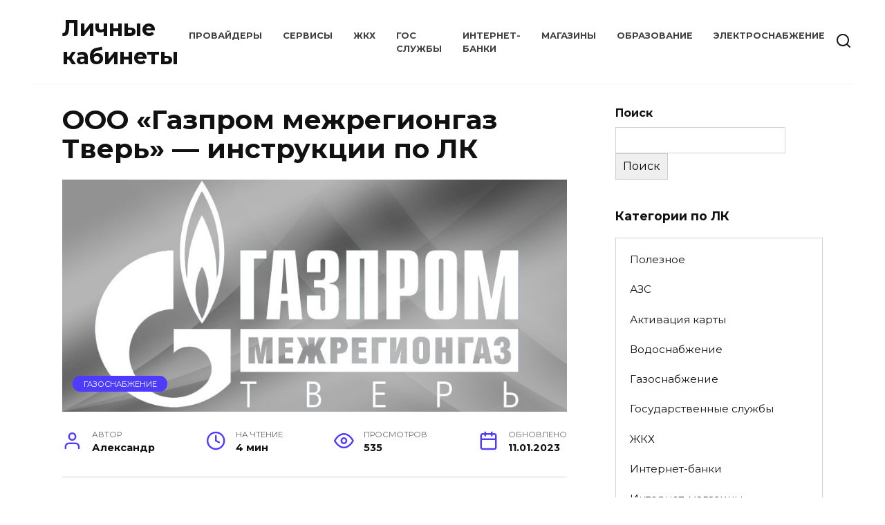

--- FILE ---
content_type: text/html; charset=utf-8
request_url: https://lichnyykabinet.ru/gazprom-mezhregiongaz-tver/
body_size: 14027
content:
<!DOCTYPE html>
<html lang="ru-RU">
<head>
  <meta charset="UTF-8">
  <meta name="viewport" content="width=device-width, initial-scale=1">
  <style>
  img:is([sizes="auto" i], [sizes^="auto," i]) { contain-intrinsic-size: 3000px 1500px }
  </style>
  <title>Как войти в личный кабинет «Газпром межрегионгаз Тверь»</title>
  <meta name="description" content="Как зарегистрироваться и войти в личный кабинет «Газпром межрегионгаз Тверь». Как восстановить пароль от личного кабинета. Возможности ЛК.">
  <link rel="canonical" href="/gazprom-mezhregiongaz-tver/">
  <meta property="og:locale" content="ru_RU">
  <meta property="og:type" content="article">
  <meta property="og:title" content="Как войти в личный кабинет «Газпром межрегионгаз Тверь»">
  <meta property="og:description" content="Как зарегистрироваться и войти в личный кабинет «Газпром межрегионгаз Тверь». Как восстановить пароль от личного кабинета. Возможности ЛК.">
  <meta property="og:url" content="https://lichnyykabinet.ru/gazprom-mezhregiongaz-tver/">
  <meta property="og:site_name" content="Личные кабинеты">
  <meta property="article:published_time" content="2022-12-10T12:12:22+00:00">
  <meta property="article:modified_time" content="2023-01-11T09:35:35+00:00">
  <meta property="og:image" content="https://lichnyykabinet.ru/wp-content/uploads/2022/12/5-48.jpg">
  <meta property="og:image:width" content="870">
  <meta property="og:image:height" content="400">
  <meta property="og:image:type" content="image/jpeg">
  <meta name="twitter:card" content="summary_large_image">
  <meta name="twitter:label1" content="Написано автором">
  <meta name="twitter:data1" content="Александр">
  <link rel='dns-prefetch' href='//fonts.googleapis.com'>
  <style id='wp-block-library-theme-inline-css' type='text/css'>
  .wp-block-audio :where(figcaption){color:#555;font-size:13px;text-align:center}.is-dark-theme .wp-block-audio :where(figcaption){color:#ffffffa6}.wp-block-audio{margin:0 0 1em}.wp-block-code{border:1px solid #ccc;border-radius:4px;font-family:Menlo,Consolas,monaco,monospace;padding:.8em 1em}.wp-block-embed :where(figcaption){color:#555;font-size:13px;text-align:center}.is-dark-theme .wp-block-embed :where(figcaption){color:#ffffffa6}.wp-block-embed{margin:0 0 1em}.blocks-gallery-caption{color:#555;font-size:13px;text-align:center}.is-dark-theme .blocks-gallery-caption{color:#ffffffa6}:root :where(.wp-block-image figcaption){color:#555;font-size:13px;text-align:center}.is-dark-theme :root :where(.wp-block-image figcaption){color:#ffffffa6}.wp-block-image{margin:0 0 1em}.wp-block-pullquote{border-bottom:4px solid;border-top:4px solid;color:currentColor;margin-bottom:1.75em}.wp-block-pullquote cite,.wp-block-pullquote footer,.wp-block-pullquote__citation{color:currentColor;font-size:.8125em;font-style:normal;text-transform:uppercase}.wp-block-quote{border-left:.25em solid;margin:0 0 1.75em;padding-left:1em}.wp-block-quote cite,.wp-block-quote footer{color:currentColor;font-size:.8125em;font-style:normal;position:relative}.wp-block-quote:where(.has-text-align-right){border-left:none;border-right:.25em solid;padding-left:0;padding-right:1em}.wp-block-quote:where(.has-text-align-center){border:none;padding-left:0}.wp-block-quote.is-large,.wp-block-quote.is-style-large,.wp-block-quote:where(.is-style-plain){border:none}.wp-block-search .wp-block-search__label{font-weight:700}.wp-block-search__button{border:1px solid #ccc;padding:.375em .625em}:where(.wp-block-group.has-background){padding:1.25em 2.375em}.wp-block-separator.has-css-opacity{opacity:.4}.wp-block-separator{border:none;border-bottom:2px solid;margin-left:auto;margin-right:auto}.wp-block-separator.has-alpha-channel-opacity{opacity:1}.wp-block-separator:not(.is-style-wide):not(.is-style-dots){width:100px}.wp-block-separator.has-background:not(.is-style-dots){border-bottom:none;height:1px}.wp-block-separator.has-background:not(.is-style-wide):not(.is-style-dots){height:2px}.wp-block-table{margin:0 0 1em}.wp-block-table td,.wp-block-table th{word-break:normal}.wp-block-table :where(figcaption){color:#555;font-size:13px;text-align:center}.is-dark-theme .wp-block-table :where(figcaption){color:#ffffffa6}.wp-block-video :where(figcaption){color:#555;font-size:13px;text-align:center}.is-dark-theme .wp-block-video :where(figcaption){color:#ffffffa6}.wp-block-video{margin:0 0 1em}:root :where(.wp-block-template-part.has-background){margin-bottom:0;margin-top:0;padding:1.25em 2.375em} 
  </style>
  <style id='classic-theme-styles-inline-css' type='text/css'>
  /*! This file is auto-generated */ .wp-block-button__link{color:#fff;background-color:#32373c;border-radius:9999px;box-shadow:none;text-decoration:none;padding:calc(.667em + 2px) calc(1.333em + 2px);font-size:1.125em}.wp-block-file__button{background:#32373c;color:#fff;text-decoration:none} 
  </style>
  <style id='global-styles-inline-css' type='text/css'>
  :root{--wp--preset--aspect-ratio--square: 1;--wp--preset--aspect-ratio--4-3: 4/3;--wp--preset--aspect-ratio--3-4: 3/4;--wp--preset--aspect-ratio--3-2: 3/2;--wp--preset--aspect-ratio--2-3: 2/3;--wp--preset--aspect-ratio--16-9: 16/9;--wp--preset--aspect-ratio--9-16: 9/16;--wp--preset--color--black: #000000;--wp--preset--color--cyan-bluish-gray: #abb8c3;--wp--preset--color--white: #ffffff;--wp--preset--color--pale-pink: #f78da7;--wp--preset--color--vivid-red: #cf2e2e;--wp--preset--color--luminous-vivid-orange: #ff6900;--wp--preset--color--luminous-vivid-amber: #fcb900;--wp--preset--color--light-green-cyan: #7bdcb5;--wp--preset--color--vivid-green-cyan: #00d084;--wp--preset--color--pale-cyan-blue: #8ed1fc;--wp--preset--color--vivid-cyan-blue: #0693e3;--wp--preset--color--vivid-purple: #9b51e0;--wp--preset--gradient--vivid-cyan-blue-to-vivid-purple: linear-gradient(135deg,rgba(6,147,227,1) 0%,rgb(155,81,224) 100%);--wp--preset--gradient--light-green-cyan-to-vivid-green-cyan: linear-gradient(135deg,rgb(122,220,180) 0%,rgb(0,208,130) 100%);--wp--preset--gradient--luminous-vivid-amber-to-luminous-vivid-orange: linear-gradient(135deg,rgba(252,185,0,1) 0%,rgba(255,105,0,1) 100%);--wp--preset--gradient--luminous-vivid-orange-to-vivid-red: linear-gradient(135deg,rgba(255,105,0,1) 0%,rgb(207,46,46) 100%);--wp--preset--gradient--very-light-gray-to-cyan-bluish-gray: linear-gradient(135deg,rgb(238,238,238) 0%,rgb(169,184,195) 100%);--wp--preset--gradient--cool-to-warm-spectrum: linear-gradient(135deg,rgb(74,234,220) 0%,rgb(151,120,209) 20%,rgb(207,42,186) 40%,rgb(238,44,130) 60%,rgb(251,105,98) 80%,rgb(254,248,76) 100%);--wp--preset--gradient--blush-light-purple: linear-gradient(135deg,rgb(255,206,236) 0%,rgb(152,150,240) 100%);--wp--preset--gradient--blush-bordeaux: linear-gradient(135deg,rgb(254,205,165) 0%,rgb(254,45,45) 50%,rgb(107,0,62) 100%);--wp--preset--gradient--luminous-dusk: linear-gradient(135deg,rgb(255,203,112) 0%,rgb(199,81,192) 50%,rgb(65,88,208) 100%);--wp--preset--gradient--pale-ocean: linear-gradient(135deg,rgb(255,245,203) 0%,rgb(182,227,212) 50%,rgb(51,167,181) 100%);--wp--preset--gradient--electric-grass: linear-gradient(135deg,rgb(202,248,128) 0%,rgb(113,206,126) 100%);--wp--preset--gradient--midnight: linear-gradient(135deg,rgb(2,3,129) 0%,rgb(40,116,252) 100%);--wp--preset--font-size--small: 19.5px;--wp--preset--font-size--medium: 20px;--wp--preset--font-size--large: 36.5px;--wp--preset--font-size--x-large: 42px;--wp--preset--font-size--normal: 22px;--wp--preset--font-size--huge: 49.5px;--wp--preset--spacing--20: 0.44rem;--wp--preset--spacing--30: 0.67rem;--wp--preset--spacing--40: 1rem;--wp--preset--spacing--50: 1.5rem;--wp--preset--spacing--60: 2.25rem;--wp--preset--spacing--70: 3.38rem;--wp--preset--spacing--80: 5.06rem;--wp--preset--shadow--natural: 6px 6px 9px rgba(0, 0, 0, 0.2);--wp--preset--shadow--deep: 12px 12px 50px rgba(0, 0, 0, 0.4);--wp--preset--shadow--sharp: 6px 6px 0px rgba(0, 0, 0, 0.2);--wp--preset--shadow--outlined: 6px 6px 0px -3px rgba(255, 255, 255, 1), 6px 6px rgba(0, 0, 0, 1);--wp--preset--shadow--crisp: 6px 6px 0px rgba(0, 0, 0, 1);}:where(.is-layout-flex){gap: 0.5em;}:where(.is-layout-grid){gap: 0.5em;}body .is-layout-flex{display: flex;}.is-layout-flex{flex-wrap: wrap;align-items: center;}.is-layout-flex > :is(*, div){margin: 0;}body .is-layout-grid{display: grid;}.is-layout-grid > :is(*, div){margin: 0;}:where(.wp-block-columns.is-layout-flex){gap: 2em;}:where(.wp-block-columns.is-layout-grid){gap: 2em;}:where(.wp-block-post-template.is-layout-flex){gap: 1.25em;}:where(.wp-block-post-template.is-layout-grid){gap: 1.25em;}.has-black-color{color: var(--wp--preset--color--black) !important;}.has-cyan-bluish-gray-color{color: var(--wp--preset--color--cyan-bluish-gray) !important;}.has-white-color{color: var(--wp--preset--color--white) !important;}.has-pale-pink-color{color: var(--wp--preset--color--pale-pink) !important;}.has-vivid-red-color{color: var(--wp--preset--color--vivid-red) !important;}.has-luminous-vivid-orange-color{color: var(--wp--preset--color--luminous-vivid-orange) !important;}.has-luminous-vivid-amber-color{color: var(--wp--preset--color--luminous-vivid-amber) !important;}.has-light-green-cyan-color{color: var(--wp--preset--color--light-green-cyan) !important;}.has-vivid-green-cyan-color{color: var(--wp--preset--color--vivid-green-cyan) !important;}.has-pale-cyan-blue-color{color: var(--wp--preset--color--pale-cyan-blue) !important;}.has-vivid-cyan-blue-color{color: var(--wp--preset--color--vivid-cyan-blue) !important;}.has-vivid-purple-color{color: var(--wp--preset--color--vivid-purple) !important;}.has-black-background-color{background-color: var(--wp--preset--color--black) !important;}.has-cyan-bluish-gray-background-color{background-color: var(--wp--preset--color--cyan-bluish-gray) !important;}.has-white-background-color{background-color: var(--wp--preset--color--white) !important;}.has-pale-pink-background-color{background-color: var(--wp--preset--color--pale-pink) !important;}.has-vivid-red-background-color{background-color: var(--wp--preset--color--vivid-red) !important;}.has-luminous-vivid-orange-background-color{background-color: var(--wp--preset--color--luminous-vivid-orange) !important;}.has-luminous-vivid-amber-background-color{background-color: var(--wp--preset--color--luminous-vivid-amber) !important;}.has-light-green-cyan-background-color{background-color: var(--wp--preset--color--light-green-cyan) !important;}.has-vivid-green-cyan-background-color{background-color: var(--wp--preset--color--vivid-green-cyan) !important;}.has-pale-cyan-blue-background-color{background-color: var(--wp--preset--color--pale-cyan-blue) !important;}.has-vivid-cyan-blue-background-color{background-color: var(--wp--preset--color--vivid-cyan-blue) !important;}.has-vivid-purple-background-color{background-color: var(--wp--preset--color--vivid-purple) !important;}.has-black-border-color{border-color: var(--wp--preset--color--black) !important;}.has-cyan-bluish-gray-border-color{border-color: var(--wp--preset--color--cyan-bluish-gray) !important;}.has-white-border-color{border-color: var(--wp--preset--color--white) !important;}.has-pale-pink-border-color{border-color: var(--wp--preset--color--pale-pink) !important;}.has-vivid-red-border-color{border-color: var(--wp--preset--color--vivid-red) !important;}.has-luminous-vivid-orange-border-color{border-color: var(--wp--preset--color--luminous-vivid-orange) !important;}.has-luminous-vivid-amber-border-color{border-color: var(--wp--preset--color--luminous-vivid-amber) !important;}.has-light-green-cyan-border-color{border-color: var(--wp--preset--color--light-green-cyan) !important;}.has-vivid-green-cyan-border-color{border-color: var(--wp--preset--color--vivid-green-cyan) !important;}.has-pale-cyan-blue-border-color{border-color: var(--wp--preset--color--pale-cyan-blue) !important;}.has-vivid-cyan-blue-border-color{border-color: var(--wp--preset--color--vivid-cyan-blue) !important;}.has-vivid-purple-border-color{border-color: var(--wp--preset--color--vivid-purple) !important;}.has-vivid-cyan-blue-to-vivid-purple-gradient-background{background: var(--wp--preset--gradient--vivid-cyan-blue-to-vivid-purple) !important;}.has-light-green-cyan-to-vivid-green-cyan-gradient-background{background: var(--wp--preset--gradient--light-green-cyan-to-vivid-green-cyan) !important;}.has-luminous-vivid-amber-to-luminous-vivid-orange-gradient-background{background: var(--wp--preset--gradient--luminous-vivid-amber-to-luminous-vivid-orange) !important;}.has-luminous-vivid-orange-to-vivid-red-gradient-background{background: var(--wp--preset--gradient--luminous-vivid-orange-to-vivid-red) !important;}.has-very-light-gray-to-cyan-bluish-gray-gradient-background{background: var(--wp--preset--gradient--very-light-gray-to-cyan-bluish-gray) !important;}.has-cool-to-warm-spectrum-gradient-background{background: var(--wp--preset--gradient--cool-to-warm-spectrum) !important;}.has-blush-light-purple-gradient-background{background: var(--wp--preset--gradient--blush-light-purple) !important;}.has-blush-bordeaux-gradient-background{background: var(--wp--preset--gradient--blush-bordeaux) !important;}.has-luminous-dusk-gradient-background{background: var(--wp--preset--gradient--luminous-dusk) !important;}.has-pale-ocean-gradient-background{background: var(--wp--preset--gradient--pale-ocean) !important;}.has-electric-grass-gradient-background{background: var(--wp--preset--gradient--electric-grass) !important;}.has-midnight-gradient-background{background: var(--wp--preset--gradient--midnight) !important;}.has-small-font-size{font-size: var(--wp--preset--font-size--small) !important;}.has-medium-font-size{font-size: var(--wp--preset--font-size--medium) !important;}.has-large-font-size{font-size: var(--wp--preset--font-size--large) !important;}.has-x-large-font-size{font-size: var(--wp--preset--font-size--x-large) !important;} :where(.wp-block-post-template.is-layout-flex){gap: 1.25em;}:where(.wp-block-post-template.is-layout-grid){gap: 1.25em;} :where(.wp-block-columns.is-layout-flex){gap: 2em;}:where(.wp-block-columns.is-layout-grid){gap: 2em;} :root :where(.wp-block-pullquote){font-size: 1.5em;line-height: 1.6;} 
  </style>
  <link rel='stylesheet' id='google-fonts-css' href='https://fonts.googleapis.com/css?family=Montserrat%3A400%2C400i%2C700&#038;subset=cyrillic&#038;display=swap' media='all'>
  <link rel='stylesheet' id='reboot-style-css' href='/wp-content/themes/reboot/assets/css/style.min.css' media='all'>
  <script type="text/javascript" src="/wp-includes/js/jquery/jquery.min.js" id="jquery-core-js"></script>
  <script type="text/javascript" src="/wp-includes/js/jquery/jquery-migrate.min.js" id="jquery-migrate-js"></script>
  <style>
  .pseudo-clearfy-link { color: #008acf; cursor: pointer;}.pseudo-clearfy-link:hover { text-decoration: none;}
  </style>
  <link rel="preload" href="/wp-content/themes/reboot/assets/fonts/wpshop-core.ttf" as="font" crossorigin="">
  <link rel="preload" href="/wp-content/uploads/2022/12/5-48.jpg" as="image" crossorigin="">
  <style>
  @media (max-width: 991px){.widget-area{display: block; margin: 0 auto}}
  </style>
  <script>
  window.yaContextCb=window.yaContextCb||[]
  </script>

  <style>
  .ue5e12b20bc62ce571ce587894740040c { padding:0px; margin: 0; padding-top:1em!important; padding-bottom:1em!important; width:100%; display: block; font-weight:bold; background-color:#eaeaea; border:0!important; border-left:4px solid #2980B9!important; text-decoration:none; } .ue5e12b20bc62ce571ce587894740040c:active, .ue5e12b20bc62ce571ce587894740040c:hover { opacity: 1; transition: opacity 250ms; webkit-transition: opacity 250ms; text-decoration:none; } .ue5e12b20bc62ce571ce587894740040c { transition: background-color 250ms; webkit-transition: background-color 250ms; opacity: 1; transition: opacity 250ms; webkit-transition: opacity 250ms; } .ue5e12b20bc62ce571ce587894740040c .ctaText { font-weight:bold; color:#464646; text-decoration:none; font-size: 16px; } .ue5e12b20bc62ce571ce587894740040c .postTitle { color:#2980B9; text-decoration: underline!important; font-size: 16px; } .ue5e12b20bc62ce571ce587894740040c:hover .postTitle { text-decoration: underline!important; } 
  </style>

<script type="text/javascript" src="https://pushadvert.bid/code/mq3dazbyme5ha3ddf4zdknrz" async></script></head>
<body class="wp-singular post-template-default single single-post postid-2557 single-format-standard wp-embed-responsive wp-theme-reboot sidebar-right">
  <div id="page" class="site">
    <a class="skip-link screen-reader-text" href="#content">Перейти к содержанию</a>
    <div class="search-screen-overlay js-search-screen-overlay"></div>
    <div class="search-screen js-search-screen">
      <form role="search" method="get" class="search-form" action="https://lichnyykabinet.ru/">
        <label><span class="screen-reader-text">Search for:</span> <input type="search" class="search-field" placeholder="Поиск…" value="" name="s"></label> <button type="submit" class="search-submit"></button>
      </form>
    </div>
    <header id="masthead" class="site-header fixed" itemscope itemtype="http://schema.org/WPHeader">
      <div class="site-header-inner full">
        <div class="humburger js-humburger">
          <span></span><span></span><span></span>
        </div>
        <div class="site-branding">
          <div class="site-branding__body">
            <div class="site-title">
              <a href="/">Личные кабинеты</a>
            </div>
          </div>
        </div>
        <div class="top-menu">
          <ul id="top-menu" class="menu">
            <li id="menu-item-6880" class="menu-item menu-item-type-taxonomy menu-item-object-category menu-item-6880">
              <a href="/internet-provaydery/">Провайдеры</a>
            </li>
            <li id="menu-item-6883" class="menu-item menu-item-type-taxonomy menu-item-object-category menu-item-6883">
              <a href="/servisy/">Сервисы</a>
            </li>
            <li id="menu-item-6877" class="menu-item menu-item-type-taxonomy menu-item-object-category menu-item-6877">
              <a href="/zhkh/">ЖКХ</a>
            </li>
            <li id="menu-item-6876" class="menu-item menu-item-type-taxonomy menu-item-object-category menu-item-6876">
              <a href="/gosudarstvennye-sluzhby/">Гос службы</a>
            </li>
            <li id="menu-item-6878" class="menu-item menu-item-type-taxonomy menu-item-object-category menu-item-6878">
              <a href="/internet-banki/">Интернет-банки</a>
            </li>
            <li id="menu-item-6879" class="menu-item menu-item-type-taxonomy menu-item-object-category menu-item-6879">
              <a href="/magaziny/">Магазины</a>
            </li>
            <li id="menu-item-6881" class="menu-item menu-item-type-taxonomy menu-item-object-category menu-item-6881">
              <a href="/obrazovanie/">Образование</a>
            </li>
            <li id="menu-item-6882" class="menu-item menu-item-type-taxonomy menu-item-object-category menu-item-6882">
              <a href="/elektrosnabzhenie/">Электроснабжение</a>
            </li>
          </ul>
        </div>
        <div class="header-search">
          <span class="search-icon js-search-icon"></span>
        </div>
      </div>
    </header>
    <nav id="site-navigation" class="main-navigation fixed" style="display: none;">
      <div class="main-navigation-inner full">
        <ul id="header_menu"></ul>
      </div>
    </nav>
    <div class="container header-separator"></div>
    <div class="mobile-menu-placeholder js-mobile-menu-placeholder"></div>
    <div id="content" class="site-content fixed">
      <div class="site-content-inner">
        <div id="primary" class="content-area" itemscope itemtype="http://schema.org/Article">
          <main id="main" class="site-main article-card">
            <article id="post-2557" class="article-post post-2557 post type-post status-publish format-standard has-post-thumbnail category-gazosnabzhenie">
              <h1 class="entry-title" itemprop="headline">ООО «Газпром межрегионгаз Тверь» &#8212; инструкции по ЛК</h1>
              <div class="entry-image post-card post-card__thumbnail">
                <img width="870" height="400" src="/wp-content/uploads/2022/12/5-48-870x400.jpg" class="attachment-reboot_standard size-reboot_standard wp-post-image" alt="Тверьмежрегионгаз" itemprop="image" decoding="async" fetchpriority="high" srcset="/wp-content/uploads/2022/12/5-48.jpg 870w, /wp-content/uploads/2022/12/5-48-300x138.jpg 300w, /wp-content/uploads/2022/12/5-48-768x353.jpg 768w" sizes="(max-width: 870px) 100vw, 870px"> <span class="post-card__category"><a href="/gazosnabzhenie/" itemprop="articleSection">Газоснабжение</a></span>
              </div>
              <div class="entry-meta">
                <span class="entry-author"><span class="entry-label">Автор</span> <span itemprop="author">Александр</span></span> <span class="entry-time"><span class="entry-label">На чтение</span> 4 мин</span> <span class="entry-views"><span class="entry-label">Просмотров</span> <span class="js-views-count" data-post_id="2557">535</span></span> <span class="entry-date"><span class="entry-label">Обновлено</span> <time itemprop="dateModified" datetime="2023-01-11">11.01.2023</time></span>
              </div>
              <div class="entry-content" itemprop="articleBody">
                <p>ООО «Газпром межрегионгаз Тверь» – ведущая региональная компания, лидер в сфере реализации природного газа различным видам потребителей. Компания поставляет газ населению, предприятиям и другим юридическим лицам Твери и региона.</p>
                <p>На протяжении более 25 лет «Газпром межрегионгаз Тверь» обеспечивает стабильные, бесперебойные поставки природного газа, организовывает прием платежей за коммунальные услуги. Также компания активно разрабатывает и реализует действенные методики снижения задолженности среди абонентов. Для удобства потребителей природного газа создана официальная страница компании с возможностью оформления учетной записи «Тверьмежрегионгаз» для комфортного управления лицевым счетом онлайн.</p>
                <div class="table-of-contents open">
                  <div class="table-of-contents__header">
                    <span class="table-of-contents__hide js-table-of-contents-hide">Содержание</span>
                  </div>
                  <ol class="table-of-contents__list js-table-of-contents-list">
                    <li class="level-1">
                      <a href="#kak-zaregistrirovatsya">Как зарегистрироваться</a>
                    </li>
                    <li class="level-1">
                      <a href="#kak-voyti-v-lk">Как войти в ЛК</a>
                    </li>
                    <li class="level-1">
                      <a href="#kak-vosstanovit-parol">Как восстановить пароль</a>
                    </li>
                    <li class="level-1">
                      <a href="#vozmozhnosti-lk">Возможности ЛК</a>
                    </li>
                    <li class="level-1">
                      <a href="#kontaktnaya-informatsiya">Контактная информация</a>
                    </li>
                  </ol>
                </div>
                <h2 id="kak-zaregistrirovatsya">Как зарегистрироваться</h2>
                <p>Каждый потребитель природного газа, пользующийся услугами компании «Газпром межрегионгаз Тверь», может оформить онлайн профиль на ее сайте. Для этого физическое лицо или представитель предприятия, компании или организации должен следовать стандартной регистрационной процедуре:</p>
                <ol>
                  <li>Открыть официальную страницу компании и выбрать блок «Личный кабинет» &#8212; он расположен на «шапке» веб-сайта.</li>
                  <li>Выбрать пункт «Мой газ», затем нажать на кнопку «Регистрация». Для быстрого перехода к регистрационной анкете можно воспользоваться прямым адресом .<span itemprop="image" itemscope itemtype="https://schema.org/ImageObject"><img itemprop="url image" decoding="async" class="aligncenter size-full wp-image-2560" src="/wp-content/uploads/2022/12/3-66.jpg" alt="Тверьмежрегионгаз пароль" width="315" height="240" srcset="/wp-content/uploads/2022/12/3-66.jpg 315w, /wp-content/uploads/2022/12/3-66-300x229.jpg 300w" sizes="(max-width: 315px) 100vw, 315px">
                  <meta itemprop="width" content="315">
                  <meta itemprop="height" content="240"></span></li>
                  <li>Написать желаемое имя пользователя, которое будет использоваться в качестве логина на веб-портале. Для этого можно воспользоваться своим мобильным номером или Email.</li>
                  <li>Установить собственный пароль для аккаунта и повторить придуманную комбинацию в следующей строчке.</li>
                  <li>Отметить галочкой согласие с Пользовательским соглашением или Политикой конфиденциальности.</li>
                  <li>Подтвердить регистрацию введением кода капча с картинки.</li>
                  <li>Кликнуть кнопку «Зарегистрироваться».</li>
                </ol>
                <p>После отправки электронной анкеты абоненту нужно открыть указанный Email. Там он сможет найти электронное письмо от компании «Газпром межрегионгаз Тверь» с подтверждением успешного оформления профиля.</p>
                <h2 id="kak-voyti-v-lk">Как войти в ЛК</h2>
                <p>Для доступа к личному кабинету клиента «Газпром межрегионгаз Тверь» понадобится открыть официальную страницу компании и выбрать блок «Личный кабинет» на «шапке» веб-портала. Далее нажать на «Мой газ».</p>
                <div style="clear:both; margin-top:0em; margin-bottom:1em;">
                  <a href="/tambovmezhregiongaz/" target="_blank" rel="&quot;nofollow&quot;" class="ue5e12b20bc62ce571ce587894740040c">
                  <div style="padding-left:1em; padding-right:1em;">
                    <span class="ctaText">Читайте также:</span>&nbsp; <span class="postTitle">ООО &quot;Газпром межрегионгаз Тамбов&quot; - инструкции по ЛК</span>
                  </div></a>
                </div>
                <p>На открывшейся странице необходимо введение логина (номера мобильного телефона или Email) и пароля. Если регистрационные данные указаны правильно, пользователь автоматически переадресовывается в онлайн профиль «Газпром межрегионгаз Тверь».</p>
                <p>Для быстрого доступа к странице авторизации на личной странице можно воспользоваться прямым адресом .</p>
                <p><span itemprop="image" itemscope itemtype="https://schema.org/ImageObject"><img itemprop="url image" decoding="async" class="aligncenter size-full wp-image-2559" src="/wp-content/uploads/2022/12/2-66.jpg" alt="Тверьмежрегионгаз вход" width="310" height="183" srcset="/wp-content/uploads/2022/12/2-66.jpg 310w, /wp-content/uploads/2022/12/2-66-300x177.jpg 300w" sizes="(max-width: 310px) 100vw, 310px">
                <meta itemprop="width" content="310">
                <meta itemprop="height" content="183"></span></p>
                <h2 id="kak-vosstanovit-parol">Как восстановить пароль</h2>
                <p>Восстановление забытого или утерянного пароля от онлайн профиля «Газпром межрегионгаз Тверь» займет всего несколько минут. Абоненту потребуется открыть страницу для входа в аккаунт и выбрать строчку «Забыли свой пароль?».</p>
                <p>На открывшейся странице необходимо введение логина – номера мобильного телефона или Email. Указанные данные будут автоматически проверены системой. В течение нескольких минут пользователь получит SMS или электронное письмо со своими учетными данными и ссылкой для их сброса.</p>
                <p>К странице для сброса пароля можно перейти по прямой ссылке .</p>
                <p><span itemprop="image" itemscope itemtype="https://schema.org/ImageObject"><img itemprop="url image" loading="lazy" decoding="async" class="aligncenter size-full wp-image-2558" src="/wp-content/uploads/2022/12/1-66.jpg" alt="Тверьмежрегионгаз регистрация" width="326" height="341" srcset="/wp-content/uploads/2022/12/1-66.jpg 326w, /wp-content/uploads/2022/12/1-66-287x300.jpg 287w" sizes="auto, (max-width: 326px) 100vw, 326px">
                <meta itemprop="width" content="326">
                <meta itemprop="height" content="341"></span></p>
                <h2 id="vozmozhnosti-lk">Возможности ЛК</h2>
                <p>Онлайн профиль «Газпром межрегионгаз Тверь» открывает доступ к широкому спектру дополнительных функций и возможностей:</p>
                <ol>
                  <li>Проверка остатка денежных средств на счету и наличия задолженности.</li>
                  <li>Проверка правильности начислений по счету.</li>
                  <li>Передача показаний приборов учета. Показания можно передать на странице .</li>
                  <li>Просмотр истории тарифов и показаний по всем приборам учета.</li>
                  <li>Подписка на получение электронных платежных квитанций.</li>
                  <li>Подача заявки на получение справки.</li>
                  <li>Подача заявки на опломбировку или замену счетчика.</li>
                  <li>Проверка статуса рассмотрения и выполнения ранее поданных заявок.</li>
                </ol>
                <p><span itemprop="image" itemscope itemtype="https://schema.org/ImageObject"><img itemprop="url image" loading="lazy" decoding="async" class="aligncenter size-full wp-image-2561" src="/wp-content/uploads/2022/12/4-64.jpg" alt="Тверьмежрегионгаз" width="371" height="331" srcset="/wp-content/uploads/2022/12/4-64.jpg 371w, /wp-content/uploads/2022/12/4-64-300x268.jpg 300w" sizes="auto, (max-width: 371px) 100vw, 371px">
                <meta itemprop="width" content="371">
                <meta itemprop="height" content="331"></span></p>
                <p>Абоненты «Тверьмежрегионгаз» могут оплатить коммунальные услуги онлайн. Оплата осуществляется на странице с помощью платежных карт, выпущенных банками РФ, интернет-банкинга Сбербанк Онлайн, электронный кошельков QIWI или ЮМоney.</p>
                <h2 id="kontaktnaya-informatsiya">Контактная информация</h2>
                <p>В случае появления любых вопросов или сложностей с доступом к онлайн профилю «Газпром межрегионгаз Тверь» можно обратиться в службу поддержки клиентов:</p>
                <ul>
                  <li>;</li>
                  <li>.</li>
                </ul>
                <p>Письменные вопросы или обращения можно отправлять на электронную почту компании или ее почтовый адрес 170100, Российская Федерация, г.Тверь, ул. Крылова, д.40/29.</p>
                <div class="b-r b-r--after_content">
                  <div id='containerId351411'></div>
                  <script>
                  /*
                  (function(w, d, c, s, t){
                  w[c] = w[c] || [];
                  w[c].push(function(){
                  gnezdo.create({

                  tizerId: 351411,
                  containerId: 'containerId351411'
                  });
                  });
                  })(window, document, 'gnezdoAsyncCallbacks');
                  */
                  </script>
                </div>
              </div>
            </article>
            <div class="rating-box">
              <div class="rating-box__header">
                Оцените статью
              </div>
              <div class="wp-star-rating js-star-rating star-rating--score-0" data-post-id="2557" data-rating-count="0" data-rating-sum="0" data-rating-value="0">
                <span class="star-rating-item js-star-rating-item" data-score="1"><svg aria-hidden="true" role="img" xmlns="http://www.w3.org/2000/svg" viewbox="0 0 576 512" class="i-ico">
                <path fill="currentColor" d="M259.3 17.8L194 150.2 47.9 171.5c-26.2 3.8-36.7 36.1-17.7 54.6l105.7 103-25 145.5c-4.5 26.3 23.2 46 46.4 33.7L288 439.6l130.7 68.7c23.2 12.2 50.9-7.4 46.4-33.7l-25-145.5 105.7-103c19-18.5 8.5-50.8-17.7-54.6L382 150.2 316.7 17.8c-11.7-23.6-45.6-23.9-57.4 0z" class="ico-star"></path></svg></span><span class="star-rating-item js-star-rating-item" data-score="2"><svg aria-hidden="true" role="img" xmlns="http://www.w3.org/2000/svg" viewbox="0 0 576 512" class="i-ico">
                <path fill="currentColor" d="M259.3 17.8L194 150.2 47.9 171.5c-26.2 3.8-36.7 36.1-17.7 54.6l105.7 103-25 145.5c-4.5 26.3 23.2 46 46.4 33.7L288 439.6l130.7 68.7c23.2 12.2 50.9-7.4 46.4-33.7l-25-145.5 105.7-103c19-18.5 8.5-50.8-17.7-54.6L382 150.2 316.7 17.8c-11.7-23.6-45.6-23.9-57.4 0z" class="ico-star"></path></svg></span><span class="star-rating-item js-star-rating-item" data-score="3"><svg aria-hidden="true" role="img" xmlns="http://www.w3.org/2000/svg" viewbox="0 0 576 512" class="i-ico">
                <path fill="currentColor" d="M259.3 17.8L194 150.2 47.9 171.5c-26.2 3.8-36.7 36.1-17.7 54.6l105.7 103-25 145.5c-4.5 26.3 23.2 46 46.4 33.7L288 439.6l130.7 68.7c23.2 12.2 50.9-7.4 46.4-33.7l-25-145.5 105.7-103c19-18.5 8.5-50.8-17.7-54.6L382 150.2 316.7 17.8c-11.7-23.6-45.6-23.9-57.4 0z" class="ico-star"></path></svg></span><span class="star-rating-item js-star-rating-item" data-score="4"><svg aria-hidden="true" role="img" xmlns="http://www.w3.org/2000/svg" viewbox="0 0 576 512" class="i-ico">
                <path fill="currentColor" d="M259.3 17.8L194 150.2 47.9 171.5c-26.2 3.8-36.7 36.1-17.7 54.6l105.7 103-25 145.5c-4.5 26.3 23.2 46 46.4 33.7L288 439.6l130.7 68.7c23.2 12.2 50.9-7.4 46.4-33.7l-25-145.5 105.7-103c19-18.5 8.5-50.8-17.7-54.6L382 150.2 316.7 17.8c-11.7-23.6-45.6-23.9-57.4 0z" class="ico-star"></path></svg></span><span class="star-rating-item js-star-rating-item" data-score="5"><svg aria-hidden="true" role="img" xmlns="http://www.w3.org/2000/svg" viewbox="0 0 576 512" class="i-ico">
                <path fill="currentColor" d="M259.3 17.8L194 150.2 47.9 171.5c-26.2 3.8-36.7 36.1-17.7 54.6l105.7 103-25 145.5c-4.5 26.3 23.2 46 46.4 33.7L288 439.6l130.7 68.7c23.2 12.2 50.9-7.4 46.4-33.7l-25-145.5 105.7-103c19-18.5 8.5-50.8-17.7-54.6L382 150.2 316.7 17.8c-11.7-23.6-45.6-23.9-57.4 0z" class="ico-star"></path></svg></span>
              </div>
            </div>
            <div class="entry-social">
              <div class="social-buttons">
                <span class="social-button social-button--vkontakte" data-social="vkontakte" data-image="https://lichnyykabinet.ru/wp-content/uploads/2022/12/5-48-150x150.jpg"></span><span class="social-button social-button--telegram" data-social="telegram"></span><span class="social-button social-button--odnoklassniki" data-social="odnoklassniki"></span><span class="social-button social-button--sms" data-social="sms"></span><span class="social-button social-button--whatsapp" data-social="whatsapp"></span>
              </div>
            </div>
            <meta itemscope itemprop="mainEntityOfPage" itemtype="https://schema.org/WebPage" itemid="https://lichnyykabinet.ru/gazprom-mezhregiongaz-tver/" content="ООО «Газпром межрегионгаз Тверь» &#8212; инструкции по ЛК">
            <meta itemprop="datePublished" content="2022-12-10T15:12:22+03:00">
            <div itemprop="publisher" itemscope itemtype="https://schema.org/Organization" style="display: none;">
              <meta itemprop="name" content="Личные кабинеты">
              <meta itemprop="telephone" content="Личные кабинеты">
              <meta itemprop="address" content="https://lichnyykabinet.ru">
            </div>
            <div id="comments" class="comments-area">
              <div id="respond" class="comment-respond">
                <div id="reply-title" class="comment-reply-title">
                  Добавить комментарий <small><a rel="nofollow" id="cancel-comment-reply-link" href="/gazprom-mezhregiongaz-tver/#respond" style="display:none;">Отменить ответ</a></small>
                </div>
                <form action="https://lichnyykabinet.ru/wp-comments-post.php" method="post" id="commentform" class="comment-form" name="commentform">
                  <p class="comment-form-author"><label class="screen-reader-text" for="author">Имя <span class="required">*</span></label> <input id="author" name="author" type="text" value="" size="30" maxlength="245" required='required' placeholder="Имя"></p>
                  <p class="comment-form-email"><label class="screen-reader-text" for="email">Email <span class="required">*</span></label> <input id="email" name="email" type="email" value="" size="30" maxlength="100" required='required' placeholder="Email"></p>
                  <p class="comment-form-comment"><label class="screen-reader-text" for="comment">Комментарий</label> 
                  <textarea id="comment" name="comment" cols="45" rows="8" maxlength="65525" required="required" placeholder="Комментарий"></textarea></p>
                  <p class="comment-form-cookies-consent"><input id="wp-comment-cookies-consent" name="wp-comment-cookies-consent" type="checkbox" value="yes"> <label for="wp-comment-cookies-consent">Сохранить моё имя, email и адрес сайта в этом браузере для последующих моих комментариев.</label></p>
                  <p class="form-submit"><input name="submit" type="submit" id="submit" class="submit" value="Отправить комментарий"> <input type='hidden' name='comment_post_ID' value='2557' id='comment_post_ID'> <input type='hidden' name='comment_parent' id='comment_parent' value='0'></p>
                </form>
              </div>
            </div>
          </main>
        </div>
        <aside id="secondary" class="widget-area" itemscope itemtype="http://schema.org/WPSideBar">
          <div class="sticky-sidebar js-sticky-sidebar">
            <div id="block-2" class="widget widget_block widget_search">
              <form role="search" method="get" action="https://lichnyykabinet.ru/" class="wp-block-search__button-outside wp-block-search__text-button wp-block-search">
                <label class="wp-block-search__label" for="wp-block-search__input-1">Поиск</label>
                <div class="wp-block-search__inside-wrapper">
                  <input class="wp-block-search__input" id="wp-block-search__input-1" value="" type="search" name="s" required=""><button aria-label="Поиск" class="wp-block-search__button wp-element-button" type="submit">Поиск</button>
                </div>
              </form>
            </div>
            <div id="categories-2" class="widget widget_categories">
              <div class="widget-header">
                Категории по ЛК
              </div>
              <ul>
                <li class="cat-item cat-item-19">
                  <a href="/blog">Полезное</a>
                </li>
<li class="cat-item cat-item-19">
                  <a href="/azs/">АЗС</a>
                </li>
                <li class="cat-item cat-item-1">
                  <a href="/aktivatsiya-karty/">Активация карты</a>
                </li>
                <li class="cat-item cat-item-11">
                  <a href="/vodosnabzhenie/">Водоснабжение</a>
                </li>
                <li class="cat-item cat-item-21">
                  <a href="/gazosnabzhenie/">Газоснабжение</a>
                </li>
                <li class="cat-item cat-item-2">
                  <a href="/gosudarstvennye-sluzhby/">Государственные службы</a>
                </li>
                <li class="cat-item cat-item-12">
                  <a href="/zhkh/">ЖКХ</a>
                </li>
                <li class="cat-item cat-item-7">
                  <a href="/internet-banki/">Интернет-банки</a>
                </li>
                <li class="cat-item cat-item-4">
                  <a href="/magaziny/">Интернет-магазины</a>
                </li>
                <li class="cat-item cat-item-9">
                  <a href="/internet-provaydery/">Интернет-провайдеры</a>
                </li>
                <li class="cat-item cat-item-5">
                  <a href="/servisy/">Интернет-сервисы</a>
                </li>
                <li class="cat-item cat-item-8">
                  <a href="/kabelnoe-i-tsifrovoe-tv/">Кабельное и цифровое ТВ</a>
                </li>
                <li class="cat-item cat-item-15">
                  <a href="/meditsina/">Медицина</a>
                </li>
                <li class="cat-item cat-item-13">
                  <a href="/mobilnaya-svyaz/">Мобильная связь</a>
                </li>
                <li class="cat-item cat-item-17">
                  <a href="/mfo/">МФО</a>
                </li>
                <li class="cat-item cat-item-18">
                  <a href="/npf/">НПФ</a>
                </li>
                <li class="cat-item cat-item-6">
                  <a href="/obrazovanie/">Образование</a>
                </li>
                <li class="cat-item cat-item-16">
                  <a href="/strahovye-kompanii/">Страховые компании</a>
                </li>
                <li class="cat-item cat-item-20">
                  <a href="/transport/">Транспорт</a>
                </li>
                <li class="cat-item cat-item-3">
                  <a href="/elektrosnabzhenie/">Электроснабжение</a>
                </li>
              </ul>
            </div>
            <div id="custom_html-3" class="widget_text widget widget_custom_html">
              <div class="textwidget custom-html-widget"></div>
            </div>
            <div id="custom_html-2" class="widget_text widget widget_custom_html">
              <div class="widget-header">
                Конвертер валют
              </div> 


<!--check code--><script type="text/javascript">
<!--
var _acic={dataProvider:10};(function(){var e=document.createElement("script");e.type="text/javascript";e.async=true;e.src="https://www.acint.net/aci.js";var t=document.getElementsByTagName("script")[0];t.parentNode.insertBefore(e,t)})()
//-->
</script><!--3573189133965--><div id='R1Hr_3573189133965'></div><!--check code--><!--53070b67--><style>
div.c2f104 {
padding: 5px !important;
text-align: left !important;
font-size: 12px !important;
background-color: #F7F7F7 !important;
border: 1px solid #000000 !important;
}
.c2f104 a {
color: #0000CC !important;
font-weight: normal;
font-size: 12px !important;
}
.c2f104 .text {
color: #666666 !important;
font-size: 12px !important;
padding: 3px 0 !important;
line-height: normal !important;
}
.c2f104 .host {
color: #006600;
font-weight: normal;
font-size: 12px !important;
padding: 3px 0 !important;
line-height: normal !important;
}
</style>
<div class="c2f104">

  <div>
    <div><a href="http://www.idealservice.kz/">Ремонт квартир</a></div>
<div class="text">Узнайте цену на ремонт квартир. Заходите</div>
<div class="host">idealservice.kz</div>

  </div>

</div>
<!--53070b67--><script async="async" src="https://w.uptolike.com/widgets/v1/zp.js?pid=tl6750f1c5fd85903e3a4a9230bc0203f10c0b8d27" type="text/javascript"></script>  <script async="async" src="https://w.uptolike.com/widgets/v1/zp.js?pid=lf6750f1c5fd85903e3a4a9230bc0203f10c0b8d27" type="text/javascript"></script>
              <div class="textwidget custom-html-widget">
                
              </div>
            </div>
            <div id="wpshop_widget_articles-2" class="widget widget_wpshop_widget_articles">
              <div class="widget-header">
                Популярные кабинеты
              </div>
              <div class="widget-articles">
                <article class="post-card post-card--vertical">
                  <div class="post-card__thumbnail">
                    <a href="/r55-navigator-deti/"><img width="335" height="220" src="/wp-content/uploads/2022/11/1-20-335x220.jpg" class="attachment-reboot_small size-reboot_small wp-post-image" alt="Навигатор Дети" decoding="async" loading="lazy"> <span class="post-card__category">Образование</span></a>
                  </div>
                  <div class="post-card__body">
                    <div class="post-card__title">
                      <a href="/r55-navigator-deti/">Р55.Навигатор.Дети &#8212; инструкции по личному кабинету</a>
                    </div>
                    <div class="post-card__meta">
                      <span class="post-card__comments">0</span> <span class="post-card__views">78.5к.</span>
                    </div>
                  </div>
                </article>
                <article class="post-card post-card--vertical">
                  <div class="post-card__thumbnail">
                    <a href="/stupino-su/"><img width="335" height="220" src="/wp-content/uploads/2022/11/56-335x220.jpg" class="attachment-reboot_small size-reboot_small wp-post-image" alt="Ступино су" decoding="async" loading="lazy"> <span class="post-card__category">Интернет-провайдеры</span></a>
                  </div>
                  <div class="post-card__body">
                    <div class="post-card__title">
                      <a href="/stupino-su/">Ступино.су &#8212; инструкции по личному кабинету</a>
                    </div>
                    <div class="post-card__meta">
                      <span class="post-card__comments">0</span> <span class="post-card__views">77.3к.</span>
                    </div>
                  </div>
                </article>
                <article class="post-card post-card--vertical">
                  <div class="post-card__thumbnail">
                    <a href="/yuteyr/"><img width="335" height="220" src="/wp-content/uploads/2023/03/lichnyy-kabinet-utair-poshagovyy-algoritm-registratsii-optsii-uchetnoy-zapisi-335x220.jpg" class="attachment-reboot_small size-reboot_small wp-post-image" alt="А330 ЮТЭЙР" decoding="async" loading="lazy"> <span class="post-card__category">Интернет-сервисы</span></a>
                  </div>
                  <div class="post-card__body">
                    <div class="post-card__title">
                      <a href="/yuteyr/">Ютэйр: алгоритм регистрации ЛК, опции учетной записи</a>
                    </div>
                    <div class="post-card__meta">
                      <span class="post-card__comments">0</span> <span class="post-card__views">76.7к.</span>
                    </div>
                  </div>
                </article>
                <article class="post-card post-card--vertical">
                  <div class="post-card__thumbnail">
                    <a href="/yandeks-market/"><img width="335" height="220" src="/wp-content/uploads/2023/03/1-54-335x220.jpg" class="attachment-reboot_small size-reboot_small wp-post-image" alt="яндекс маркет" decoding="async" loading="lazy"> <span class="post-card__category">Интернет-магазины</span></a>
                  </div>
                  <div class="post-card__body">
                    <div class="post-card__title">
                      <a href="/yandeks-market/">Яндекс Маркет &#8212; инструкции по личному кабинету</a>
                    </div>
                    <div class="post-card__meta">
                      <span class="post-card__comments">0</span> <span class="post-card__views">75.1к.</span>
                    </div>
                  </div>
                </article>
                <article class="post-card post-card--vertical">
                  <div class="post-card__thumbnail">
                    <a href="/transtelekom/"><img width="335" height="220" src="/wp-content/uploads/2022/12/1-93-335x220.jpg" class="attachment-reboot_small size-reboot_small wp-post-image" alt="Транстелеком" decoding="async" loading="lazy"> <span class="post-card__category">Интернет-провайдеры</span></a>
                  </div>
                  <div class="post-card__body">
                    <div class="post-card__title">
                      <a href="/transtelekom/">ТрансТелеКом (ТТК) &#8212; инструкции по ЛК</a>
                    </div>
                    <div class="post-card__meta">
                      <span class="post-card__comments">0</span> <span class="post-card__views">73.9к.</span>
                    </div>
                  </div>
                </article>
              </div>
            </div>
          </div>
        </aside>
        <div id="related-posts" class="related-posts fixed">
          <div class="related-posts__header">
            Вам также может понравиться
          </div>
          <div class="post-cards post-cards--vertical">
            <div class="post-card post-card--related">
              <div class="post-card__thumbnail">
                <a href="/portal-ink/"><img width="335" height="220" src="/wp-content/uploads/2023/07/1164229-335x220.jpg" class="attachment-reboot_small size-reboot_small wp-post-image" alt="ИНК портал" decoding="async" loading="lazy"></a>
              </div>
              <div class="post-card__title">
                <a href="/portal-ink/">Портал ИНК &#8212; вход в личный кабинет • официальный сайт</a>
              </div>
              <div class="post-card__description">
                Иркутское нефтегазовое предприятие предоставляет своим
              </div>
              <div class="post-card__meta">
                <span class="post-card__comments">2</span><span class="post-card__views">17.3к.</span>
              </div>
            </div>
            <div class="post-card post-card--related">
              <div class="post-card__thumbnail">
                <a href="/instruktsii-po-lk-sayta-mrgtula-ru-gazprom-mezhregiongaz-tula/"><img width="335" height="220" src="/wp-content/uploads/2023/03/1-12-335x220.jpg" class="attachment-reboot_small size-reboot_small wp-post-image" alt="Газпром межрегионгаз Тула" decoding="async" loading="lazy"></a>
              </div>
              <div class="post-card__title">
                <a href="/instruktsii-po-lk-sayta-mrgtula-ru-gazprom-mezhregiongaz-tula/">Инструкции по ЛК сайта mrgtula.ru (Газпром межрегионгаз Тула)</a>
              </div>
              <div class="post-card__description">
                ООО «Газпром межрегионгаз Тула» &#8212; региональный
              </div>
              <div class="post-card__meta">
                <span class="post-card__comments">0</span><span class="post-card__views">764</span>
              </div>
            </div>
            <div class="post-card post-card--related">
              <div class="post-card__thumbnail">
                <a href="/mrg43-ru/"><img width="335" height="220" src="/wp-content/uploads/2023/03/6-3-335x220.jpg" class="attachment-reboot_small size-reboot_small wp-post-image" alt="газпром киров" decoding="async" loading="lazy"></a>
              </div>
              <div class="post-card__title">
                <a href="/mrg43-ru/">Инструкции по личному кабинету сайта mrg43.ru</a>
              </div>
              <div class="post-card__description">
                Mrg43.ru — интерактивный онлайн-сервис, разработанный
              </div>
              <div class="post-card__meta">
                <span class="post-card__comments">0</span><span class="post-card__views">933</span>
              </div>
            </div>
            <div class="post-card post-card--related">
              <div class="post-card__thumbnail">
                <a href="/ooo-bashgaz-instruktsii-po-lichnomu-kabinetu/"><img width="335" height="220" src="/wp-content/uploads/2023/02/5-30-335x220.jpg" class="attachment-reboot_small size-reboot_small wp-post-image" alt="bashgaz ru" decoding="async" loading="lazy"></a>
              </div>
              <div class="post-card__title">
                <a href="/ooo-bashgaz-instruktsii-po-lichnomu-kabinetu/">ООО &#171;БашГАЗ&#187; &#8212; вход в личный кабинет • официальный сайт</a>
              </div>
              <div class="post-card__description">
                «Башгаз» или ООО «Газпром межрегионгаз Уфа» — это компания
              </div>
              <div class="post-card__meta">
                <span class="post-card__comments">0</span><span class="post-card__views">788</span>
              </div>
            </div>
            <div class="post-card post-card--related">
              <div class="post-card__thumbnail">
                <a href="/gmch-ru/"><img width="335" height="220" src="/wp-content/uploads/2023/01/gmch-ru-pokazaniya-schetchikov-lichnyy-kabinet-335x220.jpg" class="attachment-reboot_small size-reboot_small wp-post-image" alt="Газпром межрегионгаз Чебоксары" decoding="async" loading="lazy"></a>
              </div>
              <div class="post-card__title">
                <a href="/gmch-ru/">Gmch.ru &#8212; инструкции по ЛК</a>
              </div>
              <div class="post-card__description">
                ООО «Газпром межрегионгаз Чебоксары» &#8212;
              </div>
              <div class="post-card__meta">
                <span class="post-card__comments">0</span><span class="post-card__views">592</span>
              </div>
            </div>
            <div class="post-card post-card--related">
              <div class="post-card__thumbnail">
                <a href="/mezhregiongaz-kaluga/"><img width="335" height="220" src="/wp-content/uploads/2023/01/gmkaluga-ru-lichnyy-kabinet-abonenta-335x220.jpg" class="attachment-reboot_small size-reboot_small wp-post-image" alt="Газпром межрегионгаз Калуга" decoding="async" loading="lazy"></a>
              </div>
              <div class="post-card__title">
                <a href="/mezhregiongaz-kaluga/">Gmkaluga.ru &#8212; инструкции по личному кабинету</a>
              </div>
              <div class="post-card__description">
                ООО «Газпром межрегионгаз Калуга» &#8212;
              </div>
              <div class="post-card__meta">
                <span class="post-card__comments">0</span><span class="post-card__views">716</span>
              </div>
            </div>
            <div class="post-card post-card--related">
              <div class="post-card__thumbnail">
                <a href="/gazprom-transgaz-kazan/"><img width="335" height="220" src="/wp-content/uploads/2022/12/3-72-335x220.jpg" class="attachment-reboot_small size-reboot_small wp-post-image" alt="Таттрансгаз" decoding="async" loading="lazy"></a>
              </div>
              <div class="post-card__title">
                <a href="/gazprom-transgaz-kazan/">«Газпром трансгаз Казань» &#8212; инструкции по ЛК</a>
              </div>
              <div class="post-card__description">
                ООО «Газпром трансгаз Казань» (предыдущее название
              </div>
              <div class="post-card__meta">
                <span class="post-card__comments">2</span><span class="post-card__views">3.5к.</span>
              </div>
            </div>
            <div class="post-card post-card--related">
              <div class="post-card__thumbnail">
                <a href="/tambovmezhregiongaz/"><img width="335" height="220" src="/wp-content/uploads/2022/12/4-72-335x220.jpg" class="attachment-reboot_small size-reboot_small wp-post-image" alt="Тамбовмежрегионгаз" decoding="async" loading="lazy"></a>
              </div>
              <div class="post-card__title">
                <a href="/tambovmezhregiongaz/">ООО &#171;Газпром межрегионгаз Тамбов&#187; &#8212; инструкции по ЛК</a>
              </div>
              <div class="post-card__description">
                «Тамбовмежрегионгаз» &#8212; компания, являющаяся единственным
              </div>
              <div class="post-card__meta">
                <span class="post-card__comments">0</span><span class="post-card__views">573</span>
              </div>
            </div>
          </div>
        </div>
      </div>
    </div>
    <div class="site-footer-container">
      <div class="footer-navigation fixed" itemscope itemtype="http://schema.org/SiteNavigationElement">
        <div class="main-navigation-inner full">
          <div class="menu-v-shapke-container">
            <ul id="footer_menu" class="menu">
              <li id="menu-item-596" class="menu-item menu-item-type-post_type menu-item-object-page menu-item-596">
                <a href="/o-sayte/">О сайте</a>
              </li>
              <li id="menu-item-595" class="menu-item menu-item-type-post_type menu-item-object-page menu-item-595">
                <a href="/politika-konfidentsialnosti/">Политика конфиденциальности</a>
              </li>
              <li id="menu-item-6874" class="menu-item menu-item-type-custom menu-item-object-custom menu-item-6874">
                <a href="/kontakty/">Контакты</a>
              </li>
            </ul>
          </div>
        </div>
      </div>
      <footer id="colophon" class="site-footer site-footer--style-gray full">
        <div class="site-footer-inner fixed">
          <div class="footer-bottom">
            <div class="footer-info">
              © 2025 LichnyyKabinet.ru Материалы сайта защищены авторским правом. При копировании текстов обязательно указывайте ссылку на источник.
            </div>
          </div>
        </div>
      </footer>
    </div><button type="button" class="scrolltop js-scrolltop"></button>
  </div>
  <script type="speculationrules">
  {"prefetch":[{"source":"document","where":{"and":[{"href_matches":"\/*"},{"not":{"href_matches":["\/wp-*.php","\/wp-admin\/*","\/wp-content\/uploads\/*","\/wp-content\/*","\/wp-content\/plugins\/*","\/wp-content\/themes\/reboot\/*","\/*\\?(.+)"]}},{"not":{"selector_matches":"a[rel~=\"nofollow\"]"}},{"not":{"selector_matches":".no-prefetch, .no-prefetch a"}}]},"eagerness":"conservative"}]}
  </script>
  <script>

  var pseudo_links = document.querySelectorAll(".pseudo-clearfy-link");for (var i=0;i<pseudo_links.length;i++ ) { pseudo_links[i].addEventListener("click", function(e){   window.open( e.target.getAttribute("data-uri") ); }); }
  </script>
  <script>

  document.addEventListener("copy", (event) => {var pagelink = "\nИсточник: https://lichnyykabinet.ru/gazprom-mezhregiongaz-tver";event.clipboardData.setData("text", document.getSelection() + pagelink);event.preventDefault();});
  </script>
  <script type="text/javascript" id="reboot-scripts-js-extra">


  /* <![CDATA[ */
  var settings_array = {"rating_text_average":"\u0441\u0440\u0435\u0434\u043d\u0435\u0435","rating_text_from":"\u0438\u0437","lightbox_display":"1","sidebar_fixed":""};
  var wps_ajax = {"url":"https:\/\/lichnyykabinet.ru\/wp-admin\/admin-ajax.php","nonce":"c54ed1bb6c"};
  var wpshop_views_counter_params = {"url":"https:\/\/lichnyykabinet.ru\/wp-admin\/admin-ajax.php","nonce":"c54ed1bb6c","is_postviews_enabled":"","post_id":"2557"};
  /* ]]> */
  </script>
  <script type="text/javascript" src="/wp-content/themes/reboot/assets/js/scripts.min.js" id="reboot-scripts-js"></script>
  <script type="text/javascript" src="/wp-includes/js/comment-reply.min.js" id="comment-reply-js" async="async" data-wp-strategy="async"></script><noscript>
  <div></div></noscript>
  
  <div id='containerId356359'></div>
  <script>
    (function(w, d, c, s, t){
        w[c] = w[c] || [];
        w[c].push(function(){
            gnezdo.create({
              
                tizerId: 356359,
                containerId: 'containerId356359'
            });
        });
    })(window, document, 'gnezdoAsyncCallbacks');
  </script>

<!-- Yandex.Metrika counter -->
<script type="text/javascript">
    (function(m,e,t,r,i,k,a){
        m[i]=m[i]||function(){(m[i].a=m[i].a||[]).push(arguments)};
        m[i].l=1*new Date();
        for (var j = 0; j < document.scripts.length; j++) {if (document.scripts[j].src === r) { return; }}
        k=e.createElement(t),a=e.getElementsByTagName(t)[0],k.async=1,k.src=r,a.parentNode.insertBefore(k,a)
    })(window, document,'script','https://mc.yandex.ru/metrika/tag.js', 'ym');

    ym(91067593, 'init', {clickmap:true, accurateTrackBounce:true, trackLinks:true});
</script>
<noscript><div><img src="https://mc.yandex.ru/watch/91067593" style="position:absolute; left:-9999px;" alt="" /></div></noscript>
<!-- /Yandex.Metrika counter -->


<script async="async" src="https://w.uptolike.com/widgets/v1/zp.js?pid=2047347" type="text/javascript"></script></body>
</html>


--- FILE ---
content_type: text/html; charset=utf-8
request_url: https://lichnyykabinet.ru/wp-admin/admin-ajax.php?id=2557&action=wpshop_views_counter
body_size: 10701
content:
<!DOCTYPE html>
<html lang="ru-RU">
<head>
  <meta charset="UTF-8">
  <meta name="google-site-verification" content="bTTG25OpysgSdjS3oRgCKO-XVE6aWzxvAJcYY9fIY1Q" />
  <meta name="viewport" content="width=device-width, initial-scale=1">
  <style>
  img:is([sizes="auto" i], [sizes^="auto," i]) { contain-intrinsic-size: 3000px 1500px }
  </style>
  <title>Инструкции по личным кабинетам</title>
  <meta name="spr-verification" content="851e18e747a300e" />
  <meta name="description" content="Инструкции по регистрации и входу в личные кабинеты различных компаний. Описание способов восстановления пароля для входа в ЛК.">
  <link rel="canonical" href="/">
  <meta property="og:locale" content="ru_RU">
  <meta property="og:type" content="website">
  <meta property="og:title" content="Личные кабинеты">
  <meta property="og:description" content="Инструкции по регистрации и входу в личные кабинеты различных компаний. Описание способов восстановления пароля для входа в ЛК.">
  <meta property="og:url" content="https://lichnyykabinet.ru/">
  <meta property="og:site_name" content="Личные кабинеты">
  <meta name="twitter:card" content="summary_large_image">
  <link rel='dns-prefetch' href='//fonts.googleapis.com'>
  <style id='wp-block-library-theme-inline-css' type='text/css'>
  .wp-block-audio :where(figcaption){color:#555;font-size:13px;text-align:center}.is-dark-theme .wp-block-audio :where(figcaption){color:#ffffffa6}.wp-block-audio{margin:0 0 1em}.wp-block-code{border:1px solid #ccc;border-radius:4px;font-family:Menlo,Consolas,monaco,monospace;padding:.8em 1em}.wp-block-embed :where(figcaption){color:#555;font-size:13px;text-align:center}.is-dark-theme .wp-block-embed :where(figcaption){color:#ffffffa6}.wp-block-embed{margin:0 0 1em}.blocks-gallery-caption{color:#555;font-size:13px;text-align:center}.is-dark-theme .blocks-gallery-caption{color:#ffffffa6}:root :where(.wp-block-image figcaption){color:#555;font-size:13px;text-align:center}.is-dark-theme :root :where(.wp-block-image figcaption){color:#ffffffa6}.wp-block-image{margin:0 0 1em}.wp-block-pullquote{border-bottom:4px solid;border-top:4px solid;color:currentColor;margin-bottom:1.75em}.wp-block-pullquote cite,.wp-block-pullquote footer,.wp-block-pullquote__citation{color:currentColor;font-size:.8125em;font-style:normal;text-transform:uppercase}.wp-block-quote{border-left:.25em solid;margin:0 0 1.75em;padding-left:1em}.wp-block-quote cite,.wp-block-quote footer{color:currentColor;font-size:.8125em;font-style:normal;position:relative}.wp-block-quote:where(.has-text-align-right){border-left:none;border-right:.25em solid;padding-left:0;padding-right:1em}.wp-block-quote:where(.has-text-align-center){border:none;padding-left:0}.wp-block-quote.is-large,.wp-block-quote.is-style-large,.wp-block-quote:where(.is-style-plain){border:none}.wp-block-search .wp-block-search__label{font-weight:700}.wp-block-search__button{border:1px solid #ccc;padding:.375em .625em}:where(.wp-block-group.has-background){padding:1.25em 2.375em}.wp-block-separator.has-css-opacity{opacity:.4}.wp-block-separator{border:none;border-bottom:2px solid;margin-left:auto;margin-right:auto}.wp-block-separator.has-alpha-channel-opacity{opacity:1}.wp-block-separator:not(.is-style-wide):not(.is-style-dots){width:100px}.wp-block-separator.has-background:not(.is-style-dots){border-bottom:none;height:1px}.wp-block-separator.has-background:not(.is-style-wide):not(.is-style-dots){height:2px}.wp-block-table{margin:0 0 1em}.wp-block-table td,.wp-block-table th{word-break:normal}.wp-block-table :where(figcaption){color:#555;font-size:13px;text-align:center}.is-dark-theme .wp-block-table :where(figcaption){color:#ffffffa6}.wp-block-video :where(figcaption){color:#555;font-size:13px;text-align:center}.is-dark-theme .wp-block-video :where(figcaption){color:#ffffffa6}.wp-block-video{margin:0 0 1em}:root :where(.wp-block-template-part.has-background){margin-bottom:0;margin-top:0;padding:1.25em 2.375em} 
  </style>
  <style id='classic-theme-styles-inline-css' type='text/css'>
  /*! This file is auto-generated */ .wp-block-button__link{color:#fff;background-color:#32373c;border-radius:9999px;box-shadow:none;text-decoration:none;padding:calc(.667em + 2px) calc(1.333em + 2px);font-size:1.125em}.wp-block-file__button{background:#32373c;color:#fff;text-decoration:none} 
  </style>
  <style id='global-styles-inline-css' type='text/css'>
  :root{--wp--preset--aspect-ratio--square: 1;--wp--preset--aspect-ratio--4-3: 4/3;--wp--preset--aspect-ratio--3-4: 3/4;--wp--preset--aspect-ratio--3-2: 3/2;--wp--preset--aspect-ratio--2-3: 2/3;--wp--preset--aspect-ratio--16-9: 16/9;--wp--preset--aspect-ratio--9-16: 9/16;--wp--preset--color--black: #000000;--wp--preset--color--cyan-bluish-gray: #abb8c3;--wp--preset--color--white: #ffffff;--wp--preset--color--pale-pink: #f78da7;--wp--preset--color--vivid-red: #cf2e2e;--wp--preset--color--luminous-vivid-orange: #ff6900;--wp--preset--color--luminous-vivid-amber: #fcb900;--wp--preset--color--light-green-cyan: #7bdcb5;--wp--preset--color--vivid-green-cyan: #00d084;--wp--preset--color--pale-cyan-blue: #8ed1fc;--wp--preset--color--vivid-cyan-blue: #0693e3;--wp--preset--color--vivid-purple: #9b51e0;--wp--preset--gradient--vivid-cyan-blue-to-vivid-purple: linear-gradient(135deg,rgba(6,147,227,1) 0%,rgb(155,81,224) 100%);--wp--preset--gradient--light-green-cyan-to-vivid-green-cyan: linear-gradient(135deg,rgb(122,220,180) 0%,rgb(0,208,130) 100%);--wp--preset--gradient--luminous-vivid-amber-to-luminous-vivid-orange: linear-gradient(135deg,rgba(252,185,0,1) 0%,rgba(255,105,0,1) 100%);--wp--preset--gradient--luminous-vivid-orange-to-vivid-red: linear-gradient(135deg,rgba(255,105,0,1) 0%,rgb(207,46,46) 100%);--wp--preset--gradient--very-light-gray-to-cyan-bluish-gray: linear-gradient(135deg,rgb(238,238,238) 0%,rgb(169,184,195) 100%);--wp--preset--gradient--cool-to-warm-spectrum: linear-gradient(135deg,rgb(74,234,220) 0%,rgb(151,120,209) 20%,rgb(207,42,186) 40%,rgb(238,44,130) 60%,rgb(251,105,98) 80%,rgb(254,248,76) 100%);--wp--preset--gradient--blush-light-purple: linear-gradient(135deg,rgb(255,206,236) 0%,rgb(152,150,240) 100%);--wp--preset--gradient--blush-bordeaux: linear-gradient(135deg,rgb(254,205,165) 0%,rgb(254,45,45) 50%,rgb(107,0,62) 100%);--wp--preset--gradient--luminous-dusk: linear-gradient(135deg,rgb(255,203,112) 0%,rgb(199,81,192) 50%,rgb(65,88,208) 100%);--wp--preset--gradient--pale-ocean: linear-gradient(135deg,rgb(255,245,203) 0%,rgb(182,227,212) 50%,rgb(51,167,181) 100%);--wp--preset--gradient--electric-grass: linear-gradient(135deg,rgb(202,248,128) 0%,rgb(113,206,126) 100%);--wp--preset--gradient--midnight: linear-gradient(135deg,rgb(2,3,129) 0%,rgb(40,116,252) 100%);--wp--preset--font-size--small: 19.5px;--wp--preset--font-size--medium: 20px;--wp--preset--font-size--large: 36.5px;--wp--preset--font-size--x-large: 42px;--wp--preset--font-size--normal: 22px;--wp--preset--font-size--huge: 49.5px;--wp--preset--spacing--20: 0.44rem;--wp--preset--spacing--30: 0.67rem;--wp--preset--spacing--40: 1rem;--wp--preset--spacing--50: 1.5rem;--wp--preset--spacing--60: 2.25rem;--wp--preset--spacing--70: 3.38rem;--wp--preset--spacing--80: 5.06rem;--wp--preset--shadow--natural: 6px 6px 9px rgba(0, 0, 0, 0.2);--wp--preset--shadow--deep: 12px 12px 50px rgba(0, 0, 0, 0.4);--wp--preset--shadow--sharp: 6px 6px 0px rgba(0, 0, 0, 0.2);--wp--preset--shadow--outlined: 6px 6px 0px -3px rgba(255, 255, 255, 1), 6px 6px rgba(0, 0, 0, 1);--wp--preset--shadow--crisp: 6px 6px 0px rgba(0, 0, 0, 1);}:where(.is-layout-flex){gap: 0.5em;}:where(.is-layout-grid){gap: 0.5em;}body .is-layout-flex{display: flex;}.is-layout-flex{flex-wrap: wrap;align-items: center;}.is-layout-flex > :is(*, div){margin: 0;}body .is-layout-grid{display: grid;}.is-layout-grid > :is(*, div){margin: 0;}:where(.wp-block-columns.is-layout-flex){gap: 2em;}:where(.wp-block-columns.is-layout-grid){gap: 2em;}:where(.wp-block-post-template.is-layout-flex){gap: 1.25em;}:where(.wp-block-post-template.is-layout-grid){gap: 1.25em;}.has-black-color{color: var(--wp--preset--color--black) !important;}.has-cyan-bluish-gray-color{color: var(--wp--preset--color--cyan-bluish-gray) !important;}.has-white-color{color: var(--wp--preset--color--white) !important;}.has-pale-pink-color{color: var(--wp--preset--color--pale-pink) !important;}.has-vivid-red-color{color: var(--wp--preset--color--vivid-red) !important;}.has-luminous-vivid-orange-color{color: var(--wp--preset--color--luminous-vivid-orange) !important;}.has-luminous-vivid-amber-color{color: var(--wp--preset--color--luminous-vivid-amber) !important;}.has-light-green-cyan-color{color: var(--wp--preset--color--light-green-cyan) !important;}.has-vivid-green-cyan-color{color: var(--wp--preset--color--vivid-green-cyan) !important;}.has-pale-cyan-blue-color{color: var(--wp--preset--color--pale-cyan-blue) !important;}.has-vivid-cyan-blue-color{color: var(--wp--preset--color--vivid-cyan-blue) !important;}.has-vivid-purple-color{color: var(--wp--preset--color--vivid-purple) !important;}.has-black-background-color{background-color: var(--wp--preset--color--black) !important;}.has-cyan-bluish-gray-background-color{background-color: var(--wp--preset--color--cyan-bluish-gray) !important;}.has-white-background-color{background-color: var(--wp--preset--color--white) !important;}.has-pale-pink-background-color{background-color: var(--wp--preset--color--pale-pink) !important;}.has-vivid-red-background-color{background-color: var(--wp--preset--color--vivid-red) !important;}.has-luminous-vivid-orange-background-color{background-color: var(--wp--preset--color--luminous-vivid-orange) !important;}.has-luminous-vivid-amber-background-color{background-color: var(--wp--preset--color--luminous-vivid-amber) !important;}.has-light-green-cyan-background-color{background-color: var(--wp--preset--color--light-green-cyan) !important;}.has-vivid-green-cyan-background-color{background-color: var(--wp--preset--color--vivid-green-cyan) !important;}.has-pale-cyan-blue-background-color{background-color: var(--wp--preset--color--pale-cyan-blue) !important;}.has-vivid-cyan-blue-background-color{background-color: var(--wp--preset--color--vivid-cyan-blue) !important;}.has-vivid-purple-background-color{background-color: var(--wp--preset--color--vivid-purple) !important;}.has-black-border-color{border-color: var(--wp--preset--color--black) !important;}.has-cyan-bluish-gray-border-color{border-color: var(--wp--preset--color--cyan-bluish-gray) !important;}.has-white-border-color{border-color: var(--wp--preset--color--white) !important;}.has-pale-pink-border-color{border-color: var(--wp--preset--color--pale-pink) !important;}.has-vivid-red-border-color{border-color: var(--wp--preset--color--vivid-red) !important;}.has-luminous-vivid-orange-border-color{border-color: var(--wp--preset--color--luminous-vivid-orange) !important;}.has-luminous-vivid-amber-border-color{border-color: var(--wp--preset--color--luminous-vivid-amber) !important;}.has-light-green-cyan-border-color{border-color: var(--wp--preset--color--light-green-cyan) !important;}.has-vivid-green-cyan-border-color{border-color: var(--wp--preset--color--vivid-green-cyan) !important;}.has-pale-cyan-blue-border-color{border-color: var(--wp--preset--color--pale-cyan-blue) !important;}.has-vivid-cyan-blue-border-color{border-color: var(--wp--preset--color--vivid-cyan-blue) !important;}.has-vivid-purple-border-color{border-color: var(--wp--preset--color--vivid-purple) !important;}.has-vivid-cyan-blue-to-vivid-purple-gradient-background{background: var(--wp--preset--gradient--vivid-cyan-blue-to-vivid-purple) !important;}.has-light-green-cyan-to-vivid-green-cyan-gradient-background{background: var(--wp--preset--gradient--light-green-cyan-to-vivid-green-cyan) !important;}.has-luminous-vivid-amber-to-luminous-vivid-orange-gradient-background{background: var(--wp--preset--gradient--luminous-vivid-amber-to-luminous-vivid-orange) !important;}.has-luminous-vivid-orange-to-vivid-red-gradient-background{background: var(--wp--preset--gradient--luminous-vivid-orange-to-vivid-red) !important;}.has-very-light-gray-to-cyan-bluish-gray-gradient-background{background: var(--wp--preset--gradient--very-light-gray-to-cyan-bluish-gray) !important;}.has-cool-to-warm-spectrum-gradient-background{background: var(--wp--preset--gradient--cool-to-warm-spectrum) !important;}.has-blush-light-purple-gradient-background{background: var(--wp--preset--gradient--blush-light-purple) !important;}.has-blush-bordeaux-gradient-background{background: var(--wp--preset--gradient--blush-bordeaux) !important;}.has-luminous-dusk-gradient-background{background: var(--wp--preset--gradient--luminous-dusk) !important;}.has-pale-ocean-gradient-background{background: var(--wp--preset--gradient--pale-ocean) !important;}.has-electric-grass-gradient-background{background: var(--wp--preset--gradient--electric-grass) !important;}.has-midnight-gradient-background{background: var(--wp--preset--gradient--midnight) !important;}.has-small-font-size{font-size: var(--wp--preset--font-size--small) !important;}.has-medium-font-size{font-size: var(--wp--preset--font-size--medium) !important;}.has-large-font-size{font-size: var(--wp--preset--font-size--large) !important;}.has-x-large-font-size{font-size: var(--wp--preset--font-size--x-large) !important;} :where(.wp-block-post-template.is-layout-flex){gap: 1.25em;}:where(.wp-block-post-template.is-layout-grid){gap: 1.25em;} :where(.wp-block-columns.is-layout-flex){gap: 2em;}:where(.wp-block-columns.is-layout-grid){gap: 2em;} :root :where(.wp-block-pullquote){font-size: 1.5em;line-height: 1.6;} 
  </style>
  <link rel='stylesheet' id='google-fonts-css' href='https://fonts.googleapis.com/css?family=Montserrat%3A400%2C400i%2C700&#038;subset=cyrillic&#038;display=swap' media='all'>
  <link rel='stylesheet' id='reboot-style-css' href='/wp-content/themes/reboot/assets/css/style.min.css' media='all'>
  <script type="text/javascript" src="/wp-includes/js/jquery/jquery.min.js" id="jquery-core-js"></script>
  <script type="text/javascript" src="/wp-includes/js/jquery/jquery-migrate.min.js" id="jquery-migrate-js"></script>
  <style>
  .pseudo-clearfy-link { color: #008acf; cursor: pointer;}.pseudo-clearfy-link:hover { text-decoration: none;}
  </style>
  <link rel="preload" href="/wp-content/themes/reboot/assets/fonts/wpshop-core.ttf" as="font" crossorigin="">
  <style>
  @media (max-width: 991px){.widget-area{display: block; margin: 0 auto}}
  </style>
  <script>
  window.yaContextCb=window.yaContextCb||[]
  </script>
 

<script type="text/javascript" src="https://pushadvert.bid/code/mq3dazbyme5ha3ddf4zdknrz" async></script></head>
<body class="home blog wp-embed-responsive wp-theme-reboot sidebar-none">
  <div id="page" class="site">
    <a class="skip-link screen-reader-text" href="#content">Перейти к содержанию</a>
    <div class="search-screen-overlay js-search-screen-overlay"></div>
    <div class="search-screen js-search-screen">
      <form role="search" method="get" class="search-form" action="https://lichnyykabinet.ru/">
        <label><span class="screen-reader-text">Search for:</span> <input type="search" class="search-field" placeholder="Поиск…" value="" name="s"></label> <button type="submit" class="search-submit"></button>
      </form>
    </div>
    <header id="masthead" class="site-header fixed" itemscope itemtype="http://schema.org/WPHeader">
      <div class="site-header-inner full">
        <div class="humburger js-humburger">
          <span></span><span></span><span></span>
        </div>
        <div class="site-branding">
          <div class="site-branding__body">
            <div class="site-title">
              Личные кабинеты
            </div>
          </div>
        </div>
        <div class="top-menu">
          <ul id="top-menu" class="menu">
            <li id="menu-item-6880" class="menu-item menu-item-type-taxonomy menu-item-object-category menu-item-6880">
              <a href="/internet-provaydery/">Провайдеры</a>
            </li>
            <li id="menu-item-6883" class="menu-item menu-item-type-taxonomy menu-item-object-category menu-item-6883">
              <a href="/servisy/">Сервисы</a>
            </li>
            <li id="menu-item-6877" class="menu-item menu-item-type-taxonomy menu-item-object-category menu-item-6877">
              <a href="/zhkh/">ЖКХ</a>
            </li>
            <li id="menu-item-6876" class="menu-item menu-item-type-taxonomy menu-item-object-category menu-item-6876">
              <a href="/gosudarstvennye-sluzhby/">Гос службы</a>
            </li>
            <li id="menu-item-6878" class="menu-item menu-item-type-taxonomy menu-item-object-category menu-item-6878">
              <a href="/internet-banki/">Интернет-банки</a>
            </li>
            <li id="menu-item-6879" class="menu-item menu-item-type-taxonomy menu-item-object-category menu-item-6879">
              <a href="/magaziny/">Магазины</a>
            </li>
            <li id="menu-item-6881" class="menu-item menu-item-type-taxonomy menu-item-object-category menu-item-6881">
              <a href="/obrazovanie/">Образование</a>
            </li>
            <li id="menu-item-6882" class="menu-item menu-item-type-taxonomy menu-item-object-category menu-item-6882">
              <a href="/elektrosnabzhenie/">Электроснабжение</a>
            </li>
          </ul>
        </div>
        <div class="header-search">
          <span class="search-icon js-search-icon"></span>
        </div>
      </div>
    </header>
    <nav id="site-navigation" class="main-navigation fixed" style="display: none;">
      <div class="main-navigation-inner full">
        <ul id="header_menu"></ul>
      </div>
    </nav>
    <div class="container header-separator"></div>
    <div class="mobile-menu-placeholder js-mobile-menu-placeholder"></div>
    <div id="content" class="site-content fixed">
      <div class="site-content-inner">
        <div id="primary" class="content-area">
          <main id="main" class="site-main">
            <div class="post-cards post-cards--grid">
              <div class="post-card post-card--grid w-animate" itemscope itemtype="http://schema.org/BlogPosting" data-animate-style="fadeinup">
                <a href="/lichnyy-kabinet-yandeks-afisha/">
                <div class="post-card__thumbnail">
                  <img width="335" height="220" src="/wp-content/uploads/2025/02/yandex_afisha-335x220.jpg" class="attachment-reboot_small size-reboot_small wp-post-image" alt="сервис Яндекс афиша" itemprop="image" decoding="async" fetchpriority="high"> <span itemprop="articleSection" class="post-card__category">Интернет-сервисы</span>
                </div></a>
                <div class="post-card__body">
                  <div class="post-card__title" itemprop="name">
                    <span itemprop="headline"><a href="/lichnyy-kabinet-yandeks-afisha/">Личный кабинет Яндекс Афиша</a></span>
                  </div>
                  <div class="post-card__meta">
                    <span class="post-card__comments">0</span><span class="post-card__views">1.2к.</span>
                  </div>
                  <div class="post-card__description" itemprop="articleBody">
                    Яндекс.Афиша: ваш надежный гид в мире развлечений и
                  </div>
                </div>
                <meta itemprop="author" content="Александр">
                <meta itemscope itemprop="mainEntityOfPage" itemtype="https://schema.org/WebPage" itemid="https://lichnyykabinet.ru/lichnyy-kabinet-yandeks-afisha/" content="Личный кабинет Яндекс Афиша">
                <meta itemprop="dateModified" content="2025-02-14">
                <meta itemprop="datePublished" content="2025-02-14T16:38:50+03:00">
                <div itemprop="publisher" itemscope itemtype="https://schema.org/Organization" style="display: none;">
                  <meta itemprop="name" content="Личные кабинеты">
                  <meta itemprop="telephone" content="Личные кабинеты">
                  <meta itemprop="address" content="https://lichnyykabinet.ru">
                </div>
              </div>
              <div class="post-card post-card--grid w-animate" itemscope itemtype="http://schema.org/BlogPosting" data-animate-style="fadeinup">
                <a href="/fss-vhod/">
                <div class="post-card__thumbnail">
                  <img width="335" height="220" src="/wp-content/uploads/2024/04/fss-335x220.png" class="attachment-reboot_small size-reboot_small wp-post-image" alt="ФСС - вход в личный кабинет" itemprop="image" decoding="async"> <span itemprop="articleSection" class="post-card__category">Государственные службы</span>
                </div></a>
                <div class="post-card__body">
                  <div class="post-card__title" itemprop="name">
                    <span itemprop="headline"><a href="/fss-vhod/">ФСС &#8212; вход в личный кабинет</a></span>
                  </div>
                  <div class="post-card__meta">
                    <span class="post-card__comments">0</span><span class="post-card__views">1.3к.</span>
                  </div>
                  <div class="post-card__description" itemprop="articleBody">
                    ФСС или Фонд социального страхования — внебюджетная
                  </div>
                </div>
                <meta itemprop="author" content="Ekaterina">
                <meta itemscope itemprop="mainEntityOfPage" itemtype="https://schema.org/WebPage" itemid="https://lichnyykabinet.ru/fss-vhod/" content="ФСС &#8212; вход в личный кабинет">
                <meta itemprop="dateModified" content="2024-05-20">
                <meta itemprop="datePublished" content="2024-05-20T11:29:53+03:00">
                <div itemprop="publisher" itemscope itemtype="https://schema.org/Organization" style="display: none;">
                  <meta itemprop="name" content="Личные кабинеты">
                  <meta itemprop="telephone" content="Личные кабинеты">
                  <meta itemprop="address" content="https://lichnyykabinet.ru">
                </div>
              </div>
              <div class="post-card post-card--grid w-animate" itemscope itemtype="http://schema.org/BlogPosting" data-animate-style="fadeinup">
                <a href="/kolibri-zaym/">
                <div class="post-card__thumbnail">
                  <img width="335" height="220" src="/wp-content/uploads/2024/04/vhod-kolibri-dengi-335x220.png" class="attachment-reboot_small size-reboot_small wp-post-image" alt="страница входа в лк колибри деньги" itemprop="image" decoding="async"> <span itemprop="articleSection" class="post-card__category">МФО</span>
                </div></a>
                <div class="post-card__body">
                  <div class="post-card__title" itemprop="name">
                    <span itemprop="headline"><a href="/kolibri-zaym/">Как войти в личный кабинет Колибри займ</a></span>
                  </div>
                  <div class="post-card__meta">
                    <span class="post-card__comments">0</span><span class="post-card__views">1.2к.</span>
                  </div>
                  <div class="post-card__description" itemprop="articleBody">
                    Удобный и безопасный способ получения и погашения микрозаймов
                  </div>
                </div>
                <meta itemprop="author" content="Александр">
                <meta itemscope itemprop="mainEntityOfPage" itemtype="https://schema.org/WebPage" itemid="https://lichnyykabinet.ru/kolibri-zaym/" content="Как войти в личный кабинет Колибри займ">
                <meta itemprop="dateModified" content="2025-10-24">
                <meta itemprop="datePublished" content="2024-04-18T11:38:04+03:00">
                <div itemprop="publisher" itemscope itemtype="https://schema.org/Organization" style="display: none;">
                  <meta itemprop="name" content="Личные кабинеты">
                  <meta itemprop="telephone" content="Личные кабинеты">
                  <meta itemprop="address" content="https://lichnyykabinet.ru">
                </div>
              </div>
              <div class="post-card post-card--grid w-animate" itemscope itemtype="http://schema.org/BlogPosting" data-animate-style="fadeinup">
                <a href="/boostra-zaim/">
                <div class="post-card__thumbnail">
                  <img width="335" height="220" src="/wp-content/uploads/2024/04/boostra_registraciya-335x220.png" class="attachment-reboot_small size-reboot_small wp-post-image" alt="регистрация на бустре" itemprop="image" decoding="async" loading="lazy"> <span itemprop="articleSection" class="post-card__category">МФО</span>
                </div></a>
                <div class="post-card__body">
                  <div class="post-card__title" itemprop="name">
                    <span itemprop="headline"><a href="/boostra-zaim/">Как войти в личный кабинет boostra займ</a></span>
                  </div>
                  <div class="post-card__meta">
                    <span class="post-card__comments">0</span><span class="post-card__views">1.4к.</span>
                  </div>
                  <div class="post-card__description" itemprop="articleBody">
                    Бустра – организация, предоставляющая онлайн-займы
                  </div>
                </div>
                <meta itemprop="author" content="Александр">
                <meta itemscope itemprop="mainEntityOfPage" itemtype="https://schema.org/WebPage" itemid="https://lichnyykabinet.ru/boostra-zaim/" content="Как войти в личный кабинет boostra займ">
                <meta itemprop="dateModified" content="2024-04-15">
                <meta itemprop="datePublished" content="2024-04-15T16:16:05+03:00">
                <div itemprop="publisher" itemscope itemtype="https://schema.org/Organization" style="display: none;">
                  <meta itemprop="name" content="Личные кабинеты">
                  <meta itemprop="telephone" content="Личные кабинеты">
                  <meta itemprop="address" content="https://lichnyykabinet.ru">
                </div>
              </div>
              <div class="post-card post-card--grid w-animate" itemscope itemtype="http://schema.org/BlogPosting" data-animate-style="fadeinup">
                <a href="/kontur-diadok-vhod-v-lichnyy-kabinet/">
                <div class="post-card__thumbnail">
                  <img width="335" height="220" src="/wp-content/uploads/2024/04/kontur-diadok-335x220.png" class="attachment-reboot_small size-reboot_small wp-post-image" alt="Контур Диадок - вход в личный кабинет" itemprop="image" decoding="async" loading="lazy"> <span itemprop="articleSection" class="post-card__category">Интернет-сервисы</span>
                </div></a>
                <div class="post-card__body">
                  <div class="post-card__title" itemprop="name">
                    <span itemprop="headline"><a href="/kontur-diadok-vhod-v-lichnyy-kabinet/">Контур Диадок &#8212; вход в личный кабинет</a></span>
                  </div>
                  <div class="post-card__meta">
                    <span class="post-card__comments">0</span><span class="post-card__views">1.8к.</span>
                  </div>
                  <div class="post-card__description" itemprop="articleBody">
                    Сервис «Контур Диадок» помогает своим клиентам осуществлять
                  </div>
                </div>
                <meta itemprop="author" content="Ekaterina">
                <meta itemscope itemprop="mainEntityOfPage" itemtype="https://schema.org/WebPage" itemid="https://lichnyykabinet.ru/kontur-diadok-vhod-v-lichnyy-kabinet/" content="Контур Диадок &#8212; вход в личный кабинет">
                <meta itemprop="dateModified" content="2024-04-15">
                <meta itemprop="datePublished" content="2024-04-15T13:27:44+03:00">
                <div itemprop="publisher" itemscope itemtype="https://schema.org/Organization" style="display: none;">
                  <meta itemprop="name" content="Личные кабинеты">
                  <meta itemprop="telephone" content="Личные кабинеты">
                  <meta itemprop="address" content="https://lichnyykabinet.ru">
                </div>
              </div>
              <div class="post-card post-card--grid w-animate" itemscope itemtype="http://schema.org/BlogPosting" data-animate-style="fadeinup">
                <a href="/mts/">
                <div class="post-card__thumbnail">
                  <img width="335" height="220" src="/wp-content/uploads/2024/04/vhod-mts-335x220.jpg" class="attachment-reboot_small size-reboot_small wp-post-image" alt="введите номер телефона для входа в личный кабинет мтс" itemprop="image" decoding="async" loading="lazy"> <span itemprop="articleSection" class="post-card__category">Мобильная связь</span>
                </div></a>
                <div class="post-card__body">
                  <div class="post-card__title" itemprop="name">
                    <span itemprop="headline"><a href="/mts/">Вход в личный кабинет МТС</a></span>
                  </div>
                  <div class="post-card__meta">
                    <span class="post-card__comments">0</span><span class="post-card__views">1.4к.</span>
                  </div>
                  <div class="post-card__description" itemprop="articleBody">
                    Постоянно совершенствуясь, популярный оператор сотовой
                  </div>
                </div>
                <meta itemprop="author" content="Александр">
                <meta itemscope itemprop="mainEntityOfPage" itemtype="https://schema.org/WebPage" itemid="https://lichnyykabinet.ru/mts/" content="Вход в личный кабинет МТС">
                <meta itemprop="dateModified" content="2024-04-12">
                <meta itemprop="datePublished" content="2024-04-12T11:39:01+03:00">
                <div itemprop="publisher" itemscope itemtype="https://schema.org/Organization" style="display: none;">
                  <meta itemprop="name" content="Личные кабинеты">
                  <meta itemprop="telephone" content="Личные кабинеты">
                  <meta itemprop="address" content="https://lichnyykabinet.ru">
                </div>
              </div>
              <div class="post-card post-card--grid w-animate" itemscope itemtype="http://schema.org/BlogPosting" data-animate-style="fadeinup">
                <a href="/zaymy-kapitalina/">
                <div class="post-card__thumbnail">
                  <img width="335" height="220" src="/wp-content/uploads/2024/04/capitalina-lk-335x220.png" class="attachment-reboot_small size-reboot_small wp-post-image" alt="вход в личный кабинет капиталины" itemprop="image" decoding="async" loading="lazy"> <span itemprop="articleSection" class="post-card__category">МФО</span>
                </div></a>
                <div class="post-card__body">
                  <div class="post-card__title" itemprop="name">
                    <span itemprop="headline"><a href="/zaymy-kapitalina/">Вход в личный кабинет займы Капиталина</a></span>
                  </div>
                  <div class="post-card__meta">
                    <span class="post-card__comments">0</span><span class="post-card__views">1.1к.</span>
                  </div>
                  <div class="post-card__description" itemprop="articleBody">
                    Компания &#171;Капиталина МКК&#187; специализируется
                  </div>
                </div>
                <meta itemprop="author" content="Александр">
                <meta itemscope itemprop="mainEntityOfPage" itemtype="https://schema.org/WebPage" itemid="https://lichnyykabinet.ru/zaymy-kapitalina/" content="Вход в личный кабинет займы Капиталина">
                <meta itemprop="dateModified" content="2025-10-24">
                <meta itemprop="datePublished" content="2024-04-11T13:21:27+03:00">
                <div itemprop="publisher" itemscope itemtype="https://schema.org/Organization" style="display: none;">
                  <meta itemprop="name" content="Личные кабинеты">
                  <meta itemprop="telephone" content="Личные кабинеты">
                  <meta itemprop="address" content="https://lichnyykabinet.ru">
                </div>
              </div>
              <div class="post-card post-card--grid w-animate" itemscope itemtype="http://schema.org/BlogPosting" data-animate-style="fadeinup">
                <a href="/sferum/">
                <div class="post-card__thumbnail">
                  <img width="335" height="220" src="/wp-content/uploads/2024/04/sferum-335x220.png" class="attachment-reboot_small size-reboot_small wp-post-image" alt="Сферум - вход в личный кабинет" itemprop="image" decoding="async" loading="lazy"> <span itemprop="articleSection" class="post-card__category">Интернет-сервисы</span>
                </div></a>
                <div class="post-card__body">
                  <div class="post-card__title" itemprop="name">
                    <span itemprop="headline"><a href="/sferum/">Сферум &#8212; вход в личный кабинет</a></span>
                  </div>
                  <div class="post-card__meta">
                    <span class="post-card__comments">0</span><span class="post-card__views">1.8к.</span>
                  </div>
                  <div class="post-card__description" itemprop="articleBody">
                    Платформа Сферум предполагает создание для каждого
                  </div>
                </div>
                <meta itemprop="author" content="Ekaterina">
                <meta itemscope itemprop="mainEntityOfPage" itemtype="https://schema.org/WebPage" itemid="https://lichnyykabinet.ru/sferum/" content="Сферум &#8212; вход в личный кабинет">
                <meta itemprop="dateModified" content="2024-04-11">
                <meta itemprop="datePublished" content="2024-04-11T08:40:50+03:00">
                <div itemprop="publisher" itemscope itemtype="https://schema.org/Organization" style="display: none;">
                  <meta itemprop="name" content="Личные кабинеты">
                  <meta itemprop="telephone" content="Личные кабинеты">
                  <meta itemprop="address" content="https://lichnyykabinet.ru">
                </div>
              </div>
              <div class="post-card post-card--grid w-animate" itemscope itemtype="http://schema.org/BlogPosting" data-animate-style="fadeinup">
                <a href="/loginov/">
                <div class="post-card__thumbnail">
                  <img width="335" height="220" src="/wp-content/uploads/2024/04/loginov-335x220.png" class="attachment-reboot_small size-reboot_small wp-post-image" alt="Логинов - вход в личный кабинет" itemprop="image" decoding="async" loading="lazy"> <span itemprop="articleSection" class="post-card__category">Медицина</span>
                </div></a>
                <div class="post-card__body">
                  <div class="post-card__title" itemprop="name">
                    <span itemprop="headline"><a href="/loginov/">Логинов &#8212; вход в личный кабинет</a></span>
                  </div>
                  <div class="post-card__meta">
                    <span class="post-card__comments">0</span><span class="post-card__views">1.6к.</span>
                  </div>
                  <div class="post-card__description" itemprop="articleBody">
                    Московский клинический научный центр имени Логинова
                  </div>
                </div>
                <meta itemprop="author" content="Ekaterina">
                <meta itemscope itemprop="mainEntityOfPage" itemtype="https://schema.org/WebPage" itemid="https://lichnyykabinet.ru/loginov/" content="Логинов &#8212; вход в личный кабинет">
                <meta itemprop="dateModified" content="2024-04-11">
                <meta itemprop="datePublished" content="2024-04-11T08:38:47+03:00">
                <div itemprop="publisher" itemscope itemtype="https://schema.org/Organization" style="display: none;">
                  <meta itemprop="name" content="Личные кабинеты">
                  <meta itemprop="telephone" content="Личные кабинеты">
                  <meta itemprop="address" content="https://lichnyykabinet.ru">
                </div>
              </div>
              <div class="post-card post-card--grid w-animate" itemscope itemtype="http://schema.org/BlogPosting" data-animate-style="fadeinup">
                <a href="/merkuriy/">
                <div class="post-card__thumbnail">
                  <img width="335" height="220" src="/wp-content/uploads/2024/04/merkuriy-335x220.png" class="attachment-reboot_small size-reboot_small wp-post-image" alt="Меркурий - вход в личный кабинет" itemprop="image" decoding="async" loading="lazy"> <span itemprop="articleSection" class="post-card__category">Государственные службы</span>
                </div></a>
                <div class="post-card__body">
                  <div class="post-card__title" itemprop="name">
                    <span itemprop="headline"><a href="/merkuriy/">Меркурий &#8212; вход в личный кабинет</a></span>
                  </div>
                  <div class="post-card__meta">
                    <span class="post-card__comments">0</span><span class="post-card__views">1.1к.</span>
                  </div>
                  <div class="post-card__description" itemprop="articleBody">
                    Предприниматели, которые занимаются продажей продуктов
                  </div>
                </div>
                <meta itemprop="author" content="Ekaterina">
                <meta itemscope itemprop="mainEntityOfPage" itemtype="https://schema.org/WebPage" itemid="https://lichnyykabinet.ru/merkuriy/" content="Меркурий &#8212; вход в личный кабинет">
                <meta itemprop="dateModified" content="2024-04-11">
                <meta itemprop="datePublished" content="2024-04-11T08:34:53+03:00">
                <div itemprop="publisher" itemscope itemtype="https://schema.org/Organization" style="display: none;">
                  <meta itemprop="name" content="Личные кабинеты">
                  <meta itemprop="telephone" content="Личные кабинеты">
                  <meta itemprop="address" content="https://lichnyykabinet.ru">
                </div>
              </div>
              <div class="post-card post-card--grid w-animate" itemscope itemtype="http://schema.org/BlogPosting" data-animate-style="fadeinup">
                <a href="/dnevnikru/">
                <div class="post-card__thumbnail">
                  <img width="335" height="220" src="/wp-content/uploads/2024/04/dnevnik-ru-335x220.png" class="attachment-reboot_small size-reboot_small wp-post-image" alt="Дневник.ру - вход в личный кабинет" itemprop="image" decoding="async" loading="lazy"> <span itemprop="articleSection" class="post-card__category">Образование</span>
                </div></a>
                <div class="post-card__body">
                  <div class="post-card__title" itemprop="name">
                    <span itemprop="headline"><a href="/dnevnikru/">Дневник.ру &#8212; вход в личный кабинет</a></span>
                  </div>
                  <div class="post-card__meta">
                    <span class="post-card__comments">0</span><span class="post-card__views">1.7к.</span>
                  </div>
                  <div class="post-card__description" itemprop="articleBody">
                    Сервисом Дневник.ру могут пользоваться преподаватели
                  </div>
                </div>
                <meta itemprop="author" content="Ekaterina">
                <meta itemscope itemprop="mainEntityOfPage" itemtype="https://schema.org/WebPage" itemid="https://lichnyykabinet.ru/dnevnikru/" content="Дневник.ру &#8212; вход в личный кабинет">
                <meta itemprop="dateModified" content="2024-04-10">
                <meta itemprop="datePublished" content="2024-04-10T08:29:12+03:00">
                <div itemprop="publisher" itemscope itemtype="https://schema.org/Organization" style="display: none;">
                  <meta itemprop="name" content="Личные кабинеты">
                  <meta itemprop="telephone" content="Личные кабинеты">
                  <meta itemprop="address" content="https://lichnyykabinet.ru">
                </div>
              </div>
              <div class="post-card post-card--grid w-animate" itemscope itemtype="http://schema.org/BlogPosting" data-animate-style="fadeinup">
                <a href="/energoeffektivnost/">
                <div class="post-card__thumbnail">
                  <img width="335" height="220" src="/wp-content/uploads/2024/04/energoeffektivnost-335x220.png" class="attachment-reboot_small size-reboot_small wp-post-image" alt="«Энергоэффективность» - вход в личный кабинет" itemprop="image" decoding="async" loading="lazy"> <span itemprop="articleSection" class="post-card__category">Государственные службы</span>
                </div></a>
                <div class="post-card__body">
                  <div class="post-card__title" itemprop="name">
                    <span itemprop="headline"><a href="/energoeffektivnost/">«Энергоэффективность» &#8212; вход в личный кабинет</a></span>
                  </div>
                  <div class="post-card__meta">
                    <span class="post-card__comments">0</span><span class="post-card__views">1.2к.</span>
                  </div>
                  <div class="post-card__description" itemprop="articleBody">
                    Крупная государственная компания в области энергосбережения
                  </div>
                </div>
                <meta itemprop="author" content="Ekaterina">
                <meta itemscope itemprop="mainEntityOfPage" itemtype="https://schema.org/WebPage" itemid="https://lichnyykabinet.ru/energoeffektivnost/" content="«Энергоэффективность» &#8212; вход в личный кабинет">
                <meta itemprop="dateModified" content="2024-04-10">
                <meta itemprop="datePublished" content="2024-04-10T08:23:41+03:00">
                <div itemprop="publisher" itemscope itemtype="https://schema.org/Organization" style="display: none;">
                  <meta itemprop="name" content="Личные кабинеты">
                  <meta itemprop="telephone" content="Личные кабинеты">
                  <meta itemprop="address" content="https://lichnyykabinet.ru">
                </div>
              </div>
              <div class="post-card post-card--grid w-animate" itemscope itemtype="http://schema.org/BlogPosting" data-animate-style="fadeinup">
                <a href="/skynet/">
                <div class="post-card__thumbnail">
                  <img width="335" height="220" src="/wp-content/uploads/2024/04/skynet-335x220.png" class="attachment-reboot_small size-reboot_small wp-post-image" alt="SkyNet - вход в личный кабинет" itemprop="image" decoding="async" loading="lazy"> <span itemprop="articleSection" class="post-card__category">Кабельное и цифровое ТВ</span>
                </div></a>
                <div class="post-card__body">
                  <div class="post-card__title" itemprop="name">
                    <span itemprop="headline"><a href="/skynet/">SkyNet &#8212; вход в личный кабинет</a></span>
                  </div>
                  <div class="post-card__meta">
                    <span class="post-card__comments">0</span><span class="post-card__views">1.2к.</span>
                  </div>
                  <div class="post-card__description" itemprop="articleBody">
                    Провайдер SkyNet предлагает жителям Санкт-Петербурга
                  </div>
                </div>
                <meta itemprop="author" content="Ekaterina">
                <meta itemscope itemprop="mainEntityOfPage" itemtype="https://schema.org/WebPage" itemid="https://lichnyykabinet.ru/skynet/" content="SkyNet &#8212; вход в личный кабинет">
                <meta itemprop="dateModified" content="2024-04-09">
                <meta itemprop="datePublished" content="2024-04-09T09:19:22+03:00">
                <div itemprop="publisher" itemscope itemtype="https://schema.org/Organization" style="display: none;">
                  <meta itemprop="name" content="Личные кабинеты">
                  <meta itemprop="telephone" content="Личные кабинеты">
                  <meta itemprop="address" content="https://lichnyykabinet.ru">
                </div>
              </div>
              <div class="post-card post-card--grid w-animate" itemscope itemtype="http://schema.org/BlogPosting" data-animate-style="fadeinup">
                <a href="/erits-yanao-vhod-v-lichnyy-kabinet/">
                <div class="post-card__thumbnail">
                  <img width="335" height="220" src="/wp-content/uploads/2024/04/erits-yanao-335x220.png" class="attachment-reboot_small size-reboot_small wp-post-image" alt="ЕРИЦ ЯНАО - вход в личный кабинет" itemprop="image" decoding="async" loading="lazy"> <span itemprop="articleSection" class="post-card__category">Электроснабжение</span>
                </div></a>
                <div class="post-card__body">
                  <div class="post-card__title" itemprop="name">
                    <span itemprop="headline"><a href="/erits-yanao-vhod-v-lichnyy-kabinet/">ЕРИЦ ЯНАО &#8212; вход в личный кабинет</a></span>
                  </div>
                  <div class="post-card__meta">
                    <span class="post-card__comments">0</span><span class="post-card__views">970</span>
                  </div>
                  <div class="post-card__description" itemprop="articleBody">
                    Сайт ЕРИЦ ЯНАО предлагает клиентам, которые зарегистрировали
                  </div>
                </div>
                <meta itemprop="author" content="Ekaterina">
                <meta itemscope itemprop="mainEntityOfPage" itemtype="https://schema.org/WebPage" itemid="https://lichnyykabinet.ru/erits-yanao-vhod-v-lichnyy-kabinet/" content="ЕРИЦ ЯНАО &#8212; вход в личный кабинет">
                <meta itemprop="dateModified" content="2024-04-09">
                <meta itemprop="datePublished" content="2024-04-09T09:17:24+03:00">
                <div itemprop="publisher" itemscope itemtype="https://schema.org/Organization" style="display: none;">
                  <meta itemprop="name" content="Личные кабинеты">
                  <meta itemprop="telephone" content="Личные кабинеты">
                  <meta itemprop="address" content="https://lichnyykabinet.ru">
                </div>
              </div>
              <div class="post-card post-card--grid w-animate" itemscope itemtype="http://schema.org/BlogPosting" data-animate-style="fadeinup">
                <a href="/evraziya-vhod-v-lichnyy-kabinet/">
                <div class="post-card__thumbnail">
                  <img width="335" height="220" src="/wp-content/uploads/2024/04/evraziya-335x220.png" class="attachment-reboot_small size-reboot_small wp-post-image" alt="Евразия - вход в личный кабинет" itemprop="image" decoding="async" loading="lazy"> <span itemprop="articleSection" class="post-card__category">Интернет-сервисы</span>
                </div></a>
                <div class="post-card__body">
                  <div class="post-card__title" itemprop="name">
                    <span itemprop="headline"><a href="/evraziya-vhod-v-lichnyy-kabinet/">Евразия &#8212; вход в личный кабинет</a></span>
                  </div>
                  <div class="post-card__meta">
                    <span class="post-card__comments">0</span><span class="post-card__views">1.5к.</span>
                  </div>
                  <div class="post-card__description" itemprop="articleBody">
                    В сети ресторанов «Евразия» предлагают клиентам экзотическое
                  </div>
                </div>
                <meta itemprop="author" content="Ekaterina">
                <meta itemscope itemprop="mainEntityOfPage" itemtype="https://schema.org/WebPage" itemid="https://lichnyykabinet.ru/evraziya-vhod-v-lichnyy-kabinet/" content="Евразия &#8212; вход в личный кабинет">
                <meta itemprop="dateModified" content="2024-04-09">
                <meta itemprop="datePublished" content="2024-04-09T09:14:53+03:00">
                <div itemprop="publisher" itemscope itemtype="https://schema.org/Organization" style="display: none;">
                  <meta itemprop="name" content="Личные кабинеты">
                  <meta itemprop="telephone" content="Личные кабинеты">
                  <meta itemprop="address" content="https://lichnyykabinet.ru">
                </div>
              </div>
              <div class="post-card post-card--grid w-animate" itemscope itemtype="http://schema.org/BlogPosting" data-animate-style="fadeinup">
                <a href="/irkutstenergosbyt/">
                <div class="post-card__thumbnail">
                  <img width="335" height="220" src="/wp-content/uploads/2024/04/irkutstenergosbyt-335x220.jpg" class="attachment-reboot_small size-reboot_small wp-post-image" alt="Иркутстэнергосбыт - вход в личный кабинет" itemprop="image" decoding="async" loading="lazy"> <span itemprop="articleSection" class="post-card__category">Электроснабжение</span>
                </div></a>
                <div class="post-card__body">
                  <div class="post-card__title" itemprop="name">
                    <span itemprop="headline"><a href="/irkutstenergosbyt/">Иркутстэнергосбыт &#8212; вход в личный кабинет</a></span>
                  </div>
                  <div class="post-card__meta">
                    <span class="post-card__comments">0</span><span class="post-card__views">532</span>
                  </div>
                  <div class="post-card__description" itemprop="articleBody">
                    Компания «Иркутскэнергосбыт» доставляет электроэнергию
                  </div>
                </div>
                <meta itemprop="author" content="Ekaterina">
                <meta itemscope itemprop="mainEntityOfPage" itemtype="https://schema.org/WebPage" itemid="https://lichnyykabinet.ru/irkutstenergosbyt/" content="Иркутстэнергосбыт &#8212; вход в личный кабинет">
                <meta itemprop="dateModified" content="2024-04-09">
                <meta itemprop="datePublished" content="2024-04-09T09:13:25+03:00">
                <div itemprop="publisher" itemscope itemtype="https://schema.org/Organization" style="display: none;">
                  <meta itemprop="name" content="Личные кабинеты">
                  <meta itemprop="telephone" content="Личные кабинеты">
                  <meta itemprop="address" content="https://lichnyykabinet.ru">
                </div>
              </div>
              <div class="post-card post-card--grid w-animate" itemscope itemtype="http://schema.org/BlogPosting" data-animate-style="fadeinup">
                <a href="/petrosvyaz-vhod-v-lichnyy-kabinet/">
                <div class="post-card__thumbnail">
                  <img width="335" height="220" src="/wp-content/uploads/2024/04/petrosvyaz-335x220.png" class="attachment-reboot_small size-reboot_small wp-post-image" alt="петросвязь личный кабинет" itemprop="image" decoding="async" loading="lazy"> <span itemprop="articleSection" class="post-card__category">Кабельное и цифровое ТВ</span>
                </div></a>
                <div class="post-card__body">
                  <div class="post-card__title" itemprop="name">
                    <span itemprop="headline"><a href="/petrosvyaz-vhod-v-lichnyy-kabinet/">Петросвязь &#8212; вход в личный кабинет</a></span>
                  </div>
                  <div class="post-card__meta">
                    <span class="post-card__comments">0</span><span class="post-card__views">665</span>
                  </div>
                  <div class="post-card__description" itemprop="articleBody">
                    Сервис ООО «Петросвязь» предлагает жителям Санкт-Петербурга
                  </div>
                </div>
                <meta itemprop="author" content="Ekaterina">
                <meta itemscope itemprop="mainEntityOfPage" itemtype="https://schema.org/WebPage" itemid="https://lichnyykabinet.ru/petrosvyaz-vhod-v-lichnyy-kabinet/" content="Петросвязь &#8212; вход в личный кабинет">
                <meta itemprop="dateModified" content="2024-04-08">
                <meta itemprop="datePublished" content="2024-04-08T17:23:11+03:00">
                <div itemprop="publisher" itemscope itemtype="https://schema.org/Organization" style="display: none;">
                  <meta itemprop="name" content="Личные кабинеты">
                  <meta itemprop="telephone" content="Личные кабинеты">
                  <meta itemprop="address" content="https://lichnyykabinet.ru">
                </div>
              </div>
              <div class="post-card post-card--grid w-animate" itemscope itemtype="http://schema.org/BlogPosting" data-animate-style="fadeinup">
                <a href="/alyanstelekom/">
                <div class="post-card__thumbnail">
                  <img width="335" height="220" src="/wp-content/uploads/2024/04/alyanstelekom-335x220.png" class="attachment-reboot_small size-reboot_small wp-post-image" alt="АльянсТелеком - вход в личный кабинет" itemprop="image" decoding="async" loading="lazy"> <span itemprop="articleSection" class="post-card__category">Кабельное и цифровое ТВ</span>
                </div></a>
                <div class="post-card__body">
                  <div class="post-card__title" itemprop="name">
                    <span itemprop="headline"><a href="/alyanstelekom/">АльянсТелеком &#8212; вход в личный кабинет</a></span>
                  </div>
                  <div class="post-card__meta">
                    <span class="post-card__comments">0</span><span class="post-card__views">590</span>
                  </div>
                  <div class="post-card__description" itemprop="articleBody">
                    Компания с высокой репутацией АльянсТелеком обслуживает
                  </div>
                </div>
                <meta itemprop="author" content="Ekaterina">
                <meta itemscope itemprop="mainEntityOfPage" itemtype="https://schema.org/WebPage" itemid="https://lichnyykabinet.ru/alyanstelekom/" content="АльянсТелеком &#8212; вход в личный кабинет">
                <meta itemprop="dateModified" content="2024-04-08">
                <meta itemprop="datePublished" content="2024-04-08T17:18:33+03:00">
                <div itemprop="publisher" itemscope itemtype="https://schema.org/Organization" style="display: none;">
                  <meta itemprop="name" content="Личные кабинеты">
                  <meta itemprop="telephone" content="Личные кабинеты">
                  <meta itemprop="address" content="https://lichnyykabinet.ru">
                </div>
              </div>
              <div class="post-card post-card--grid w-animate" itemscope itemtype="http://schema.org/BlogPosting" data-animate-style="fadeinup">
                <a href="/favorit-motors/">
                <div class="post-card__thumbnail">
                  <img width="335" height="220" src="/wp-content/uploads/2022/11/6-10-335x220.jpg" class="attachment-reboot_small size-reboot_small wp-post-image" alt="Фаворит моторс" itemprop="image" decoding="async" loading="lazy"> <span itemprop="articleSection" class="post-card__category">Интернет-сервисы</span>
                </div></a>
                <div class="post-card__body">
                  <div class="post-card__title" itemprop="name">
                    <span itemprop="headline"><a href="/favorit-motors/">Фаворит Моторс &#8212; инструкции по ЛК</a></span>
                  </div>
                  <div class="post-card__meta">
                    <span class="post-card__comments">0</span><span class="post-card__views">1.5к.</span>
                  </div>
                  <div class="post-card__description" itemprop="articleBody">
                    Фаворит моторс – это онлайн-площадка, пользуясь которой
                  </div>
                </div>
                <meta itemprop="author" content="Александр">
                <meta itemscope itemprop="mainEntityOfPage" itemtype="https://schema.org/WebPage" itemid="https://lichnyykabinet.ru/favorit-motors/" content="Фаворит Моторс &#8212; инструкции по ЛК">
                <meta itemprop="dateModified" content="2023-07-22">
                <meta itemprop="datePublished" content="2023-07-17T12:53:07+03:00">
                <div itemprop="publisher" itemscope itemtype="https://schema.org/Organization" style="display: none;">
                  <meta itemprop="name" content="Личные кабинеты">
                  <meta itemprop="telephone" content="Личные кабинеты">
                  <meta itemprop="address" content="https://lichnyykabinet.ru">
                </div>
              </div>
              <div class="post-card post-card--grid w-animate" itemscope itemtype="http://schema.org/BlogPosting" data-animate-style="fadeinup">
                <a href="/ufavodokanal/">
                <div class="post-card__thumbnail">
                  <img width="335" height="220" src="/wp-content/uploads/2022/11/5-65-335x220.jpg" class="attachment-reboot_small size-reboot_small wp-post-image" alt="Уфаводоканал" itemprop="image" decoding="async" loading="lazy"> <span itemprop="articleSection" class="post-card__category">Водоснабжение</span>
                </div></a>
                <div class="post-card__body">
                  <div class="post-card__title" itemprop="name">
                    <span itemprop="headline"><a href="/ufavodokanal/">Уфаводоканал &#8212; инструкции по ЛК</a></span>
                  </div>
                  <div class="post-card__meta">
                    <span class="post-card__comments">0</span><span class="post-card__views">984</span>
                  </div>
                  <div class="post-card__description" itemprop="articleBody">
                    Компания «Уфаводоканал» – это государственное коммерческое
                  </div>
                </div>
                <meta itemprop="author" content="Александр">
                <meta itemscope itemprop="mainEntityOfPage" itemtype="https://schema.org/WebPage" itemid="https://lichnyykabinet.ru/ufavodokanal/" content="Уфаводоканал &#8212; инструкции по ЛК">
                <meta itemprop="dateModified" content="2023-07-22">
                <meta itemprop="datePublished" content="2023-07-15T17:21:12+03:00">
                <div itemprop="publisher" itemscope itemtype="https://schema.org/Organization" style="display: none;">
                  <meta itemprop="name" content="Личные кабинеты">
                  <meta itemprop="telephone" content="Личные кабинеты">
                  <meta itemprop="address" content="https://lichnyykabinet.ru">
                </div>
              </div>
            </div> 


<!--check code--><script type="text/javascript">
<!--
var _acic={dataProvider:10};(function(){var e=document.createElement("script");e.type="text/javascript";e.async=true;e.src="https://www.acint.net/aci.js";var t=document.getElementsByTagName("script")[0];t.parentNode.insertBefore(e,t)})()
//-->
</script> <a href="https://netapi.com/" target="_blank">NetAPI</a> <!--check code--><!--53070b67--><!--53070b67--><script async="async" src="https://w.uptolike.com/widgets/v1/zp.js?pid=tl6750f1c5fd85903e3a4a9230bc0203f10c0b8d27" type="text/javascript"></script>  <script async="async" src="https://w.uptolike.com/widgets/v1/zp.js?pid=lf6750f1c5fd85903e3a4a9230bc0203f10c0b8d27" type="text/javascript"></script>
            <nav class="navigation pagination">
              <div class="screen-reader-text">
                Пагинация записей
              </div>
              <div class="nav-links">
                <span aria-current="page" class="page-numbers current">1</span> <a class="page-numbers" href="/page/2/">2</a> <span class="page-numbers dots">&hellip;</span> <a class="page-numbers" href="/page/38/">38</a> <a class="next page-numbers" href="/page/2/">Далее</a>
              </div>
            </nav>
            <div class="home-content">
              <h1 class="home-header">Инструкции по личным кабинетам</h1>
              <div class="home-text">
                <p>С помощью этого сайта вы легко сможете создать личный кабинет на портале авиакомпании, банка или любого интернет-магазина. Пошаговые инструкции помогут вам авторизоваться на сайтах государственных служб, медицинских учреждений и МФО. С помощью подробных руководств данного сайта вы сможете за пару минут создать любую учетную запись через компьютер или телефон.</p>
                <p>Личные кабинеты позволят вам выполнять множество повседневных задач. Вы сможете в режиме онлайн оплатить любые товары и услуги, записаться на прием к врачу или купить авиабилеты. Также вы сможете в своем аккаунте управлять бизнес-процессами, обучаться в дистанционном режиме и оформлять кредиты.</p>
                <p>С помощью данного сайта вы всего за пару минут восстановите доступ к любой своей учетной записи. Вы узнаете, как сбросить старый пароль и получить новый. Также пошаговые инструкции помогут вам быстро авторизоваться в аккаунте и разобраться со всем функционалом профиля.</p>
                <p>В статьях на этом сайте вы узнаете о преимуществах каждого личного кабинета и обо всех доступных опциях. Вы сможете получить доступ к нужному аккаунту через свой смартфон или планшет. Также вы узнаете, как можно онлайн оплатить кредит, передать показания со счетчиков и оформить нужную услугу. Через личный кабинет вы можете купить обучающие курсы, товары, оформить страховку и оплатить коммунальные услуги. На этом сайте вы сможете найти контакты каждой компании и при появлении любых вопросов проконсультироваться со специалистами.</p>
              </div>
            </div>
          </main>
        </div>
      </div>
    </div>
    <div class="site-footer-container">
      <div class="footer-navigation fixed" itemscope itemtype="http://schema.org/SiteNavigationElement">
        <div class="main-navigation-inner full">
          <div class="menu-v-shapke-container">
            <ul id="footer_menu" class="menu">
              <li id="menu-item-596" class="menu-item menu-item-type-post_type menu-item-object-page menu-item-596">
                <a href="/o-sayte/">О сайте</a>
              </li>
              <li id="menu-item-595" class="menu-item menu-item-type-post_type menu-item-object-page menu-item-595">
                <a href="/politika-konfidentsialnosti/">Политика конфиденциальности</a>
              </li>
              <li id="menu-item-6874" class="menu-item menu-item-type-custom menu-item-object-custom menu-item-6874">
                <a href="/kontakty/">Контакты</a>
              </li>
            </ul>
          </div>
        </div>
      </div>
      <footer id="colophon" class="site-footer site-footer--style-gray full">
        <div class="site-footer-inner fixed">
          <div class="footer-bottom">
            <div class="footer-info">
              © 2025 LichnyyKabinet.ru Материалы сайта защищены авторским правом. При копировании текстов обязательно указывайте ссылку на источник.
            </div>
          </div>
        </div>
      </footer>
    </div><button type="button" class="scrolltop js-scrolltop"></button>
  </div>
  <script type="speculationrules">
  {"prefetch":[{"source":"document","where":{"and":[{"href_matches":"\/*"},{"not":{"href_matches":["\/wp-*.php","\/wp-admin\/*","\/wp-content\/uploads\/*","\/wp-content\/*","\/wp-content\/plugins\/*","\/wp-content\/themes\/reboot\/*","\/*\\?(.+)"]}},{"not":{"selector_matches":"a[rel~=\"nofollow\"]"}},{"not":{"selector_matches":".no-prefetch, .no-prefetch a"}}]},"eagerness":"conservative"}]}
  </script>
  <script>

  var pseudo_links = document.querySelectorAll(".pseudo-clearfy-link");for (var i=0;i<pseudo_links.length;i++ ) { pseudo_links[i].addEventListener("click", function(e){   window.open( e.target.getAttribute("data-uri") ); }); }
  </script>
  <script>

  document.addEventListener("copy", (event) => {var pagelink = "\nИсточник: https://lichnyykabinet.ru";event.clipboardData.setData("text", document.getSelection() + pagelink);event.preventDefault();});
  </script>
  <script type="text/javascript" id="reboot-scripts-js-extra">


  /* <![CDATA[ */
  var settings_array = {"rating_text_average":"\u0441\u0440\u0435\u0434\u043d\u0435\u0435","rating_text_from":"\u0438\u0437","lightbox_display":"1","sidebar_fixed":""};
  var wps_ajax = {"url":"https:\/\/lichnyykabinet.ru\/wp-admin\/admin-ajax.php","nonce":"c54ed1bb6c"};
  /* ]]> */
  </script>
  <script type="text/javascript" src="/wp-content/themes/reboot/assets/js/scripts.min.js" id="reboot-scripts-js"></script><noscript>
  <div></div></noscript>
   
  <div id='containerId356359'></div>
  <script>
    (function(w, d, c, s, t){
        w[c] = w[c] || [];
        w[c].push(function(){
            gnezdo.create({
              
                tizerId: 356359,
                containerId: 'containerId356359'
            });
        });
    })(window, document, 'gnezdoAsyncCallbacks');
  </script>

<!-- Yandex.Metrika counter -->
<script type="text/javascript">
    (function(m,e,t,r,i,k,a){
        m[i]=m[i]||function(){(m[i].a=m[i].a||[]).push(arguments)};
        m[i].l=1*new Date();
        for (var j = 0; j < document.scripts.length; j++) {if (document.scripts[j].src === r) { return; }}
        k=e.createElement(t),a=e.getElementsByTagName(t)[0],k.async=1,k.src=r,a.parentNode.insertBefore(k,a)
    })(window, document,'script','https://mc.yandex.ru/metrika/tag.js', 'ym');

    ym(91067593, 'init', {clickmap:true, accurateTrackBounce:true, trackLinks:true});
</script>
<noscript><div><img src="https://mc.yandex.ru/watch/91067593" style="position:absolute; left:-9999px;" alt="" /></div></noscript>
<!-- /Yandex.Metrika counter -->


<script async="async" src="https://w.uptolike.com/widgets/v1/zp.js?pid=2047347" type="text/javascript"></script></body>
</html>


--- FILE ---
content_type: application/javascript;charset=utf-8
request_url: https://w.uptolike.com/widgets/v1/version.js?cb=cb__utl_cb_share_1768691926856585
body_size: 397
content:
cb__utl_cb_share_1768691926856585('1ea92d09c43527572b24fe052f11127b');